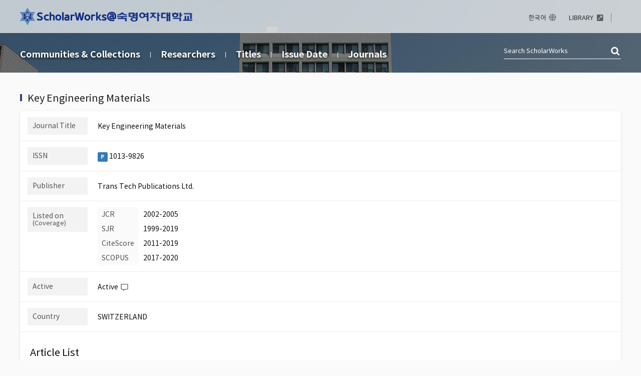

--- FILE ---
content_type: text/html;charset=UTF-8
request_url: https://scholarworks.sookmyung.ac.kr/journal/22091
body_size: 5046
content:
<!DOCTYPE html>
<html lang="en">
    <head>
        <title>ScholarWorks@Sookmyung Women's University: Journal : Key Engineering Materials</title>
        <meta http-equiv="Content-Type" content="text/html; charset=UTF-8" />
        <meta name="Generator" content="DSpace 5.10" />
		<meta name="Description" content="ScholarWorks@Sookmyung Women's University: Journal : Key Engineering Materials" />
        <meta name="viewport" content="width=device-width, initial-scale=1.0">
        <link rel="shortcut icon" href="/favicon.ico" type="image/x-icon"/>
	    <link rel="stylesheet" href="/css/bootstrap.min.css"/>
		<link rel="stylesheet" href="/css/layout.css"/>
		<link rel="stylesheet" href="/css/add.css"/>
		<link rel="stylesheet" href="/css/mquery.css"/>
		<!-- Slidebars CSS -->
		<link rel="stylesheet" href="/css/slidebars.css"/>
<link rel="search" type="application/opensearchdescription+xml" href="/open-search/description.xml" title="DSpace"/>
<script src="/static/js/jquery/jquery-1.10.2.min.js"></script>
	<script src='/static/js/jquery/jquery-ui-1.10.3.custom.min.js'></script>
	<script src='/static/js/bootstrap/bootstrap.min.js'></script>
	<script src="/js/jquery.scroll.pack.js"></script>
	<script src='/static/js/holder.js'></script>
	<script src="/utils.js"></script>
    <script src="/static/js/choice-support.js"> </script>

    <!-- Global site tag (gtag.js) - Google Analytics -->
		<script async src="https://www.googletagmanager.com/gtag/js?id=G-MZEF403XW4"></script>
		<script>
		window.dataLayer = window.dataLayer || [];
		function gtag(){dataLayer.push(arguments);}
		gtag('js', new Date());

		gtag('config', 'G-MZEF403XW4');
		</script>
    <meta name="title" content="Sookmyung Women's University- Journal : Key Engineering Materials"/>
    <meta name="keywords" content="Key Engineering Materials Journal Information"/>
    <meta name="description" content="Key Engineering Materials Journal Information"/>
    <script src="https://d1bxh8uas1mnw7.cloudfront.net/assets/embed.js"></script>
    <script src="/js/load-altmetric.js"></script>
    <script src="https://cdn.plu.mx/widget-popup.js"></script><!-- HTML5 shim and Respond.js IE8 support of HTML5 elements and media queries -->
<!--[if lt IE 9]>
  <script src="/static/js/html5shiv.js"></script>
  <script src="/static/js/respond.min.js"></script>
<![endif]-->
    </head>

    <body>
<div id="sb-site">
	<div class="m_header sub_header">
		<div class="header_wrap">
			<div class="header_box">
				<div class="header_inner">
					<h1><a href="/"><img src="/image/background/logo.png" alt='ScholarWorks@Sookmyung Women's University' /></a></h1>
					<div class="tablet_nav sb-toggle-right">
						<a href="#" class="tablet_nav_bt" id="mnav_bt">
							<span class="line"></span>
							<span class="line"></span>
							<span class="line"></span>
						</a>
					</div>
					<div class="h_r_box">
						<ul class="h_r_link">
    <li><a href="/?locale=ko_KR" class="language">한국어</a></li>
            <li><a href="https://lib.sookmyung.ac.kr/" target="_blank" rel="noreferrer noopener"><span>LIBRARY</span></a></li></ul>
<div class="h_r_user">
    </div></div>
				</div>

			</div><!--header_box :e -->
		</div>
		<nav class="sub_nav_wrap">
			<div class="sub_nav_inner">
		<div class="sub_nav">
	<ul>
		<li><a href="/community-list">Communities&nbsp;&amp;&nbsp;Collections</a></li>
		<li><a href="/browse-researcher">Researchers</a></li>
		<li><a href="/browse?type=title">Titles</a></li>
		<li><a href="/browse?type=dateissued">Issue Date</a></li>
		<li><a href="/browse-journal">Journals</a></li>
	</ul>
</div>
<div class="sub_top_search">
					<form method="get" action="/simple-search" id="search_form">
					<input type="text" name="query" placeholder="Search&nbsp;ScholarWorks"/>
					<a href="javascript:document.getElementById('search_form').submit();" class="st_search_bt">검색</a>
					</form>
				</div>
				<div class="search_bt_box">
					<a href="/simple-search" class="sub_search_bt">Search</a>
					<div class="mobile_s_inner">
						<p class="mmobile_s_int"><input type="text" title="Search" name="query" placeholder="Search&nbsp;ScholarWorks"></p>
						<input type="button" class="sub_search_bt" value="close"/>
					</div>
				</div>
			</div>
		</nav>
	</div><!-- header :e -->
	<div class="sub_container"><div class="sub_container">
        <h3 class="j_v_title">Key Engineering Materials</h3>
        <div class="brick mgb_30">
            <div class="j_v_row">
                <h4>Journal Title</h4>
                <div class="j_v_tbox">
                    <ul class="j_v_public">
                        <li>Key Engineering Materials</li>
                    </ul>
                </div>
            </div>
            <div class="j_v_row">
                <h4>ISSN</h4>
                <div class="j_v_tbox">
                    <ul class="j_v_public">
                        <li><span class='label label-primary'>P</span> 1013-9826</li>
                    </ul>
                </div>
            </div>
            <div class="j_v_row">
                <h4>Publisher</h4>
                <div class="j_v_tbox">
                    <ul class="j_v_public">
                        <li>Trans Tech Publications Ltd.</li>
                    </ul>
                </div>
            </div>
            <div class="j_v_row">
                <h4>Listed on<em>(Coverage)</em></h4>
                <div class="j_v_tbox">
                    <table class="j_v_listed">
                        <colgroup>
                            <col style="width:80px;"/>
                            <col style=""/>
                        </colgroup>
                        <tr>
                                <th>JCR</th>
                                <td>2002-2005</td>
                            </tr>
                            <tr>
                                <th>SJR</th>
                                <td>1999-2019</td>
                            </tr>
                            <tr>
                                <th>CiteScore</th>
                                <td>2011-2019</td>
                            </tr>
                            <tr>
                                <th>SCOPUS</th>
                                <td>2017-2020</td>
                            </tr>
                            </table>
                </div>
            </div>
            <div class="j_v_row">
                    <h4>Active</h4>
                    <div class="j_v_tbox">
                        <ul class="j_v_public">
                            <li>Active<button class="help_open_bt" data-help-box-qs="#help_active">Help</button>
                                    <div class="help_info_box dp_none" id="help_active">
                                        <p class="h_i_title">based on the information</p>
                                        <ul>
                                            <li>SCOPUS:2020-10</li>
                                        </ul>
                                    </div>
                                    </li>
                        </ul>
                    </div>
                </div>
                <div class="j_v_row">
                    <h4>Country</h4>
                    <div class="j_v_tbox">
                        <ul class="j_v_public">
                            <li>SWITZERLAND</li>
                        </ul>
                    </div>
                </div>
                <div class="bottom_list_box">
                <h4>Article List</h4>
                <div class="list_top_box list_pd_type">
                    <p class="page_num_box">1 - 5 out of 5 results.</p>
                    <div class="list_right_option"></div>
                </div>
                <div class="sub_list_inner">
                    <div class="article_list_box"><div class='metadata'><div class='alb_title_box'><a href="/handle/2020.sw.sookmyung/14965" class="alb_title">Long-circulating, temperature-sensitive and EGFR-targeted liposomes for drugs delivery</a><a href="https://www.scientific.net/KEM.342-343.537" target="_blank" rel="noopener noreferrer" class="alb_paper">Go to Link</a></div><div class='abl_under_row'><p class='alb_authors'>Lim, Sun-Kyung;&nbsp;Park, Heon-Joo;&nbsp;Choi, Eun-Kyung;&nbsp;<a class="" href="/researcher-profile?ep=300">Kim, Jin-Seok</a></p><div class='abl_info_right'><em class='l_type_text'>Article</em><span>Issue Date<em>2007</em></span><span>Citation<em>Key Engineering Materials, v.342-343, pp 537 - 540</em></span><span>Publisher<em>Trans Tech Publications Ltd</em></span></div></div></div><div class='list_altmetric'><div data-badge-popover='right' data-condensed='true' data-badge-type='donut'  data-doi='10.4028/www.scientific.net/KEM.342-343.537'  data-hide-no-mentions='true'  class='altmetric-target'></div><div><a href='https://plu.mx/plum/a/?doi=10.4028/www.scientific.net/KEM.342-343.537' class='plumx-plum-print-popup' rel='noopener' data-size='large'></a></div></div></div>
<div class="article_list_box"><div class='metadata'><div class='alb_title_box'><a href="/handle/2020.sw.sookmyung/148593" class="alb_title">Magnetic and electronic properties of transition metal doped beta-SiC - a diluted magnetic semiconductor</a><a href="https://www.scientific.net/KEM.317-318.889" target="_blank" rel="noopener noreferrer" class="alb_paper">Go to Link</a></div><div class='abl_under_row'><p class='alb_authors'><a class="" href="/researcher-profile?ep=486">Kim, Han Chul</a>;&nbsp;Kim, Yoon-Suk;&nbsp;Chung, Yong-Chae</p><div class='abl_info_right'><em class='l_type_text'>Article</em><span>Issue Date<em>2006</em></span><span>Citation<em>Key Engineering Materials, v.317-318, no.0, pp 889 - 892</em></span><span>Publisher<em>Trans Tech Publications Ltd.</em></span></div></div></div><div class='list_altmetric'></div></div>
<div class="article_list_box"><div class='metadata'><div class='alb_title_box'><a href="/handle/2020.sw.sookmyung/148830" class="alb_title">Overexpression phenotypes of Plk1 and Ndrg2 in Schizosaccharomyces pombe: Fission yeast system for mammalian gene study</a><a href="https://www.scientific.net/KEM.277-279.1" target="_blank" rel="noopener noreferrer" class="alb_paper">Go to Link</a></div><div class='abl_under_row'><p class='alb_authors'>Jang, YJ;&nbsp;Kil, YS;&nbsp;Ahn, JH;&nbsp;Ji, JH;&nbsp;Lim, JS;&nbsp;Won, M;&nbsp;Yoo, HS</p><div class='abl_info_right'><em class='l_type_text'>Article</em><span>Issue Date<em>2005</em></span><span>Citation<em>Key Engineering Materials, v.277-279, no.I, pp 1 - 6</em></span><span>Publisher<em>Trans Tech Publications Ltd.</em></span></div></div></div><div class='list_altmetric'><div data-badge-popover='right' data-condensed='true' data-badge-type='donut'  data-doi='10.4028/0-87849-958-x.1'  data-hide-no-mentions='true'  class='altmetric-target'></div><div><a href='https://plu.mx/plum/a/?doi=10.4028/0-87849-958-x.1' class='plumx-plum-print-popup' rel='noopener' data-size='large'></a></div></div></div>
<div class="article_list_box"><div class='metadata'><div class='alb_title_box'><a href="/handle/2020.sw.sookmyung/15779" class="alb_title">Model of women&apos;s informatization indicator</a></div><div class='abl_under_row'><p class='alb_authors'>Kim, KC;&nbsp;Kim, YJ</p><div class='abl_info_right'><em class='l_type_text'>Article</em><span>Issue Date<em>2005</em></span><span>Citation<em>ON THE CONVERGENCE OF BIO-INFORMATION-, ENVIRONMENTAL-, ENERGY-, SPACE- AND NANO-TECHNOLOGIES, PTS 1 AND 2, v.277-279, pp 242 - 246</em></span><span>Publisher<em>TRANS TECH PUBLICATIONS LTD</em></span></div></div></div><div class='list_altmetric'><div data-badge-popover='right' data-condensed='true' data-badge-type='donut'  data-doi='10.4028/www.scientific.net/KEM.277-279.242'  data-hide-no-mentions='true'  class='altmetric-target'></div><div><a href='https://plu.mx/plum/a/?doi=10.4028/www.scientific.net/KEM.277-279.242' class='plumx-plum-print-popup' rel='noopener' data-size='large'></a></div></div></div>
<div class="article_list_box"><div class='metadata'><div class='alb_title_box'><a href="/handle/2020.sw.sookmyung/148996" class="alb_title">Ab initio study of magnetic properties of SiC-based diluted magnetic semiconductors</a><a href="https://www.scientific.net/KEM.264-268.1237" target="_blank" rel="noopener noreferrer" class="alb_paper">Go to Link</a></div><div class='abl_under_row'><p class='alb_authors'>Kim, YS;&nbsp;<a class="" href="/researcher-profile?ep=486">Kim, H</a>;&nbsp;Yu, BD;&nbsp;Choi, DK;&nbsp;Chung, YC</p><div class='abl_info_right'><em class='l_type_text'>Article</em><span>Issue Date<em>2004</em></span><span>Citation<em>Key Engineering Materials, v.264-268, no.II, pp 1237 - 1240</em></span><span>Publisher<em>Trans Tech Publications Ltd.</em></span></div></div></div><div class='list_altmetric'><div data-badge-popover='right' data-condensed='true' data-badge-type='donut'  data-doi='10.4028/www.scientific.net/kem.264-268.1237'  data-hide-no-mentions='true'  class='altmetric-target'></div><div><a href='https://plu.mx/plum/a/?doi=10.4028/www.scientific.net/kem.264-268.1237' class='plumx-plum-print-popup' rel='noopener' data-size='large'></a></div></div></div>
<div class="paginate_complex">
<strong>1</strong>
</div>
</div>
            </div>
        </div>
        <script>
            var jQ = jQuery.noConflict();
            jQ(function () {
                // getItems(1);
            });
            (function () {
                function helpBoxHoverHandler(e) {
                    let box = document.querySelector(this.dataset.helpBoxQs);
                    if (box) {
                        box.classList.remove('dp_none');
                        box.style.top = window.pageYOffset + (e.currentTarget.getBoundingClientRect().y);
                    }
                }
                function helpBoxOutHandler() {
                    let box = document.querySelector(this.dataset.helpBoxQs);
                    if (box) {
                        box.classList.add('dp_none');
                    }
                }
                const helpOpenButtons = document.querySelectorAll(".help_open_bt");
                for (let i = 0; i < helpOpenButtons.length; i++) {
                    helpOpenButtons[i].addEventListener("mouseover", helpBoxHoverHandler);
                    helpOpenButtons[i].addEventListener("mouseout", helpBoxOutHandler);
                }
            })();
            var getItems = function (page) {
                var param = jQ("#journal_items_form").serialize() + "&page=" + page;
                var url = jQ("#journal_items_form").attr("action");
                var method = jQ("#journal_items_form").attr("method");
                jQ.ajax({
                    url: url,
                    data: param,
                    type: method,
                    dataType: 'json',
                    success: function (data) {
                        var res = "";
                        if (typeof data != 'undefined') {
                            // var total = data.total;
                            // var currPage = data.currentPage;
                            // var rpp = data.rpp;
                            // var lastPage = data.lastPage;
                            // var start = (currPage * rpp) - rpp + 1;
                            // var end = (currPage * rpp) > total ? total : (currPage * rpp);
                            if (data.items !== 'undefined' && data.items.length > 0) {
                                jQ.each(data.items, function (k, v) {
                                    res += "<tr>";
                                    var title = data.items[k].dc_title;
                                    // var handle = data.items[k].handle;
                                    var originaltext = data.items[k].originaltext;
                                    // var author = data.items[k].dc_contributor_author;
                                    var journalTitle = data.items[k].dc_relation_isPartOf;
                                    var dateissued = data.items[k].dc_date_issued;
                                    res += "<td>" + dateissued + "</td>";
                                    res += "<td class='alleft_td'>" + title + "</a>";
                                    if (typeof originaltext != 'undefined' && originaltext !== '') {
                                        res += originaltext;
                                    }
                                    res += "</td>";
                                    res += "<td class='alleft_td'>" + journalTitle + "</td>";
                                    res += "</tr>";
                                });
                            } else {
                                res += "<td colspan='3'>No results.</td>";
                            }
                        } else {
                            res += "<td colspan='3'>No results.</td>";
                        }
                        jQ("#items_tbl tbody").html(res);
                    },
                    error: function (err) {
                    }
                });
            }
        </script>
    </div>
</div><!-- sub_container : e--><!-- Footer 에서 처리 -->

        <div class="footer_statics_wap">
    <div class="homepage_info">
        <div class="footer_r_box">
            <a href="/feedback" class="contact_bt">CONTACT US</a>
            <p>
                <a href="/feed/rss_1.0/site" class='rss_line'>RSS_1.0</a>
                        <a href="/feed/rss_2.0/site" class='rss_line'>RSS_2.0</a>
                        <a href="/feed/atom_1.0/site" >ATOM_1.0</a>
                        </p>
        </div>
    </div>
</div>
<div class="footer_wrap">
    <div class="footer_inner">
        <div class="footer_address">
            <div class="fd_text">
                <p>Sookmyung Women&apos;s University. Cheongpa-ro 47-gil 100 (Cheongpa-dong 2ga), Yongsan-gu, Seoul, 04310, Korea<span class="footer_phone"><a href="tel:02-710-9127">02-710-9127</a></span>
                    </p>
                <p>Copyright&copy;Sookmyung Women&apos;s University. All Rights Reserved.</p>
                <p>Certain data included herein are derived from the &copy; Web of Science of Clarivate Analytics. All rights reserved.<br/>You may not copy or re-distribute this material in whole or in part without the prior written consent of Clarivate Analytics.</p>
            </div>
        </div>
    </div>
</div></div><!-- sb-site -->
	
	<!-- 오른쪽 메뉴 -->
	<div class="sb-slidebar sb-right">

	<div class="left_nav_wrap">
		<div class="right_login_top">
			<div class="user_info_inner">
				</div>

		</div>
	</div>

	<div class="right_nav_box">
		<div class="m_browse_title">
			<h3>BROWSE</h3>
			<div class="mobile_language">
			<a href="/?locale=ko_KR">한국어</a>
			</div>
		</div>
		<ul>
			<li><a href="/community-list">Communities&nbsp;&amp;&nbsp;Collections</a></li>
<li><a href="/browse-researcher">Researchers</a></li>
<li><a href="/browse?type=title">Titles</a></li>
<li><a href="/browse-journal">Journals</a></li></ul>
	</div>
	<div class="rn_top_box">
		<ul>
			<li><a href="https://lib.sookmyung.ac.kr/" target="_blank" rel="noreferrer noopener"><span>LIBRARY</span></a></li></ul>
	</div>
</div><!-- Slidebars -->
	<script src="/js/slidebars.js"></script>
		<script>
			(function($) {
				$(document).ready(function() {
					$.slidebars();
				});
			}) (jQuery);
		</script>
    </body>
</html>

--- FILE ---
content_type: text/html;charset=UTF-8
request_url: https://scholarworks.sookmyung.ac.kr/journal/22091?doi=10.4028/www.scientific.net/KEM.342-343.537
body_size: 5007
content:
<!DOCTYPE html>
<html lang="en">
    <head>
        <title>ScholarWorks@Sookmyung Women's University: Journal : Key Engineering Materials</title>
        <meta http-equiv="Content-Type" content="text/html; charset=UTF-8" />
        <meta name="Generator" content="DSpace 5.10" />
		<meta name="Description" content="ScholarWorks@Sookmyung Women's University: Journal : Key Engineering Materials" />
        <meta name="viewport" content="width=device-width, initial-scale=1.0">
        <link rel="shortcut icon" href="/favicon.ico" type="image/x-icon"/>
	    <link rel="stylesheet" href="/css/bootstrap.min.css"/>
		<link rel="stylesheet" href="/css/layout.css"/>
		<link rel="stylesheet" href="/css/add.css"/>
		<link rel="stylesheet" href="/css/mquery.css"/>
		<!-- Slidebars CSS -->
		<link rel="stylesheet" href="/css/slidebars.css"/>
<link rel="search" type="application/opensearchdescription+xml" href="/open-search/description.xml" title="DSpace"/>
<script src="/static/js/jquery/jquery-1.10.2.min.js"></script>
	<script src='/static/js/jquery/jquery-ui-1.10.3.custom.min.js'></script>
	<script src='/static/js/bootstrap/bootstrap.min.js'></script>
	<script src="/js/jquery.scroll.pack.js"></script>
	<script src='/static/js/holder.js'></script>
	<script src="/utils.js"></script>
    <script src="/static/js/choice-support.js"> </script>

    <!-- Global site tag (gtag.js) - Google Analytics -->
		<script async src="https://www.googletagmanager.com/gtag/js?id=G-MZEF403XW4"></script>
		<script>
		window.dataLayer = window.dataLayer || [];
		function gtag(){dataLayer.push(arguments);}
		gtag('js', new Date());

		gtag('config', 'G-MZEF403XW4');
		</script>
    <meta name="title" content="Sookmyung Women's University- Journal : Key Engineering Materials"/>
    <meta name="keywords" content="Key Engineering Materials Journal Information"/>
    <meta name="description" content="Key Engineering Materials Journal Information"/>
    <script src="https://d1bxh8uas1mnw7.cloudfront.net/assets/embed.js"></script>
    <script src="/js/load-altmetric.js"></script>
    <script src="https://cdn.plu.mx/widget-popup.js"></script><!-- HTML5 shim and Respond.js IE8 support of HTML5 elements and media queries -->
<!--[if lt IE 9]>
  <script src="/static/js/html5shiv.js"></script>
  <script src="/static/js/respond.min.js"></script>
<![endif]-->
    </head>

    <body>
<div id="sb-site">
	<div class="m_header sub_header">
		<div class="header_wrap">
			<div class="header_box">
				<div class="header_inner">
					<h1><a href="/"><img src="/image/background/logo.png" alt='ScholarWorks@Sookmyung Women's University' /></a></h1>
					<div class="tablet_nav sb-toggle-right">
						<a href="#" class="tablet_nav_bt" id="mnav_bt">
							<span class="line"></span>
							<span class="line"></span>
							<span class="line"></span>
						</a>
					</div>
					<div class="h_r_box">
						<ul class="h_r_link">
    <li><a href="/?locale=ko_KR" class="language">한국어</a></li>
            <li><a href="https://lib.sookmyung.ac.kr/" target="_blank" rel="noreferrer noopener"><span>LIBRARY</span></a></li></ul>
<div class="h_r_user">
    </div></div>
				</div>

			</div><!--header_box :e -->
		</div>
		<nav class="sub_nav_wrap">
			<div class="sub_nav_inner">
		<div class="sub_nav">
	<ul>
		<li><a href="/community-list">Communities&nbsp;&amp;&nbsp;Collections</a></li>
		<li><a href="/browse-researcher">Researchers</a></li>
		<li><a href="/browse?type=title">Titles</a></li>
		<li><a href="/browse?type=dateissued">Issue Date</a></li>
		<li><a href="/browse-journal">Journals</a></li>
	</ul>
</div>
<div class="sub_top_search">
					<form method="get" action="/simple-search" id="search_form">
					<input type="text" name="query" placeholder="Search&nbsp;ScholarWorks"/>
					<a href="javascript:document.getElementById('search_form').submit();" class="st_search_bt">검색</a>
					</form>
				</div>
				<div class="search_bt_box">
					<a href="/simple-search" class="sub_search_bt">Search</a>
					<div class="mobile_s_inner">
						<p class="mmobile_s_int"><input type="text" title="Search" name="query" placeholder="Search&nbsp;ScholarWorks"></p>
						<input type="button" class="sub_search_bt" value="close"/>
					</div>
				</div>
			</div>
		</nav>
	</div><!-- header :e -->
	<div class="sub_container"><div class="sub_container">
        <h3 class="j_v_title">Key Engineering Materials</h3>
        <div class="brick mgb_30">
            <div class="j_v_row">
                <h4>Journal Title</h4>
                <div class="j_v_tbox">
                    <ul class="j_v_public">
                        <li>Key Engineering Materials</li>
                    </ul>
                </div>
            </div>
            <div class="j_v_row">
                <h4>ISSN</h4>
                <div class="j_v_tbox">
                    <ul class="j_v_public">
                        <li><span class='label label-primary'>P</span> 1013-9826</li>
                    </ul>
                </div>
            </div>
            <div class="j_v_row">
                <h4>Publisher</h4>
                <div class="j_v_tbox">
                    <ul class="j_v_public">
                        <li>Trans Tech Publications Ltd.</li>
                    </ul>
                </div>
            </div>
            <div class="j_v_row">
                <h4>Listed on<em>(Coverage)</em></h4>
                <div class="j_v_tbox">
                    <table class="j_v_listed">
                        <colgroup>
                            <col style="width:80px;"/>
                            <col style=""/>
                        </colgroup>
                        <tr>
                                <th>JCR</th>
                                <td>2002-2005</td>
                            </tr>
                            <tr>
                                <th>SJR</th>
                                <td>1999-2019</td>
                            </tr>
                            <tr>
                                <th>CiteScore</th>
                                <td>2011-2019</td>
                            </tr>
                            <tr>
                                <th>SCOPUS</th>
                                <td>2017-2020</td>
                            </tr>
                            </table>
                </div>
            </div>
            <div class="j_v_row">
                    <h4>Active</h4>
                    <div class="j_v_tbox">
                        <ul class="j_v_public">
                            <li>Active<button class="help_open_bt" data-help-box-qs="#help_active">Help</button>
                                    <div class="help_info_box dp_none" id="help_active">
                                        <p class="h_i_title">based on the information</p>
                                        <ul>
                                            <li>SCOPUS:2020-10</li>
                                        </ul>
                                    </div>
                                    </li>
                        </ul>
                    </div>
                </div>
                <div class="j_v_row">
                    <h4>Country</h4>
                    <div class="j_v_tbox">
                        <ul class="j_v_public">
                            <li>SWITZERLAND</li>
                        </ul>
                    </div>
                </div>
                <div class="bottom_list_box">
                <h4>Article List</h4>
                <div class="list_top_box list_pd_type">
                    <p class="page_num_box">1 - 5 out of 5 results.</p>
                    <div class="list_right_option"></div>
                </div>
                <div class="sub_list_inner">
                    <div class="article_list_box"><div class='metadata'><div class='alb_title_box'><a href="/handle/2020.sw.sookmyung/14965" class="alb_title">Long-circulating, temperature-sensitive and EGFR-targeted liposomes for drugs delivery</a><a href="https://www.scientific.net/KEM.342-343.537" target="_blank" rel="noopener noreferrer" class="alb_paper">Go to Link</a></div><div class='abl_under_row'><p class='alb_authors'>Lim, Sun-Kyung;&nbsp;Park, Heon-Joo;&nbsp;Choi, Eun-Kyung;&nbsp;<a class="" href="/researcher-profile?ep=300">Kim, Jin-Seok</a></p><div class='abl_info_right'><em class='l_type_text'>Article</em><span>Issue Date<em>2007</em></span><span>Citation<em>Key Engineering Materials, v.342-343, pp 537 - 540</em></span><span>Publisher<em>Trans Tech Publications Ltd</em></span></div></div></div><div class='list_altmetric'><div data-badge-popover='right' data-condensed='true' data-badge-type='donut'  data-doi='10.4028/www.scientific.net/KEM.342-343.537'  data-hide-no-mentions='true'  class='altmetric-target'></div><div><a href='https://plu.mx/plum/a/?doi=10.4028/www.scientific.net/KEM.342-343.537' class='plumx-plum-print-popup' rel='noopener' data-size='large'></a></div></div></div>
<div class="article_list_box"><div class='metadata'><div class='alb_title_box'><a href="/handle/2020.sw.sookmyung/148593" class="alb_title">Magnetic and electronic properties of transition metal doped beta-SiC - a diluted magnetic semiconductor</a><a href="https://www.scientific.net/KEM.317-318.889" target="_blank" rel="noopener noreferrer" class="alb_paper">Go to Link</a></div><div class='abl_under_row'><p class='alb_authors'><a class="" href="/researcher-profile?ep=486">Kim, Han Chul</a>;&nbsp;Kim, Yoon-Suk;&nbsp;Chung, Yong-Chae</p><div class='abl_info_right'><em class='l_type_text'>Article</em><span>Issue Date<em>2006</em></span><span>Citation<em>Key Engineering Materials, v.317-318, no.0, pp 889 - 892</em></span><span>Publisher<em>Trans Tech Publications Ltd.</em></span></div></div></div><div class='list_altmetric'></div></div>
<div class="article_list_box"><div class='metadata'><div class='alb_title_box'><a href="/handle/2020.sw.sookmyung/148830" class="alb_title">Overexpression phenotypes of Plk1 and Ndrg2 in Schizosaccharomyces pombe: Fission yeast system for mammalian gene study</a><a href="https://www.scientific.net/KEM.277-279.1" target="_blank" rel="noopener noreferrer" class="alb_paper">Go to Link</a></div><div class='abl_under_row'><p class='alb_authors'>Jang, YJ;&nbsp;Kil, YS;&nbsp;Ahn, JH;&nbsp;Ji, JH;&nbsp;Lim, JS;&nbsp;Won, M;&nbsp;Yoo, HS</p><div class='abl_info_right'><em class='l_type_text'>Article</em><span>Issue Date<em>2005</em></span><span>Citation<em>Key Engineering Materials, v.277-279, no.I, pp 1 - 6</em></span><span>Publisher<em>Trans Tech Publications Ltd.</em></span></div></div></div><div class='list_altmetric'><div data-badge-popover='right' data-condensed='true' data-badge-type='donut'  data-doi='10.4028/0-87849-958-x.1'  data-hide-no-mentions='true'  class='altmetric-target'></div><div><a href='https://plu.mx/plum/a/?doi=10.4028/0-87849-958-x.1' class='plumx-plum-print-popup' rel='noopener' data-size='large'></a></div></div></div>
<div class="article_list_box"><div class='metadata'><div class='alb_title_box'><a href="/handle/2020.sw.sookmyung/15779" class="alb_title">Model of women&apos;s informatization indicator</a></div><div class='abl_under_row'><p class='alb_authors'>Kim, KC;&nbsp;Kim, YJ</p><div class='abl_info_right'><em class='l_type_text'>Article</em><span>Issue Date<em>2005</em></span><span>Citation<em>ON THE CONVERGENCE OF BIO-INFORMATION-, ENVIRONMENTAL-, ENERGY-, SPACE- AND NANO-TECHNOLOGIES, PTS 1 AND 2, v.277-279, pp 242 - 246</em></span><span>Publisher<em>TRANS TECH PUBLICATIONS LTD</em></span></div></div></div><div class='list_altmetric'><div data-badge-popover='right' data-condensed='true' data-badge-type='donut'  data-doi='10.4028/www.scientific.net/KEM.277-279.242'  data-hide-no-mentions='true'  class='altmetric-target'></div><div><a href='https://plu.mx/plum/a/?doi=10.4028/www.scientific.net/KEM.277-279.242' class='plumx-plum-print-popup' rel='noopener' data-size='large'></a></div></div></div>
<div class="article_list_box"><div class='metadata'><div class='alb_title_box'><a href="/handle/2020.sw.sookmyung/148996" class="alb_title">Ab initio study of magnetic properties of SiC-based diluted magnetic semiconductors</a><a href="https://www.scientific.net/KEM.264-268.1237" target="_blank" rel="noopener noreferrer" class="alb_paper">Go to Link</a></div><div class='abl_under_row'><p class='alb_authors'>Kim, YS;&nbsp;<a class="" href="/researcher-profile?ep=486">Kim, H</a>;&nbsp;Yu, BD;&nbsp;Choi, DK;&nbsp;Chung, YC</p><div class='abl_info_right'><em class='l_type_text'>Article</em><span>Issue Date<em>2004</em></span><span>Citation<em>Key Engineering Materials, v.264-268, no.II, pp 1237 - 1240</em></span><span>Publisher<em>Trans Tech Publications Ltd.</em></span></div></div></div><div class='list_altmetric'><div data-badge-popover='right' data-condensed='true' data-badge-type='donut'  data-doi='10.4028/www.scientific.net/kem.264-268.1237'  data-hide-no-mentions='true'  class='altmetric-target'></div><div><a href='https://plu.mx/plum/a/?doi=10.4028/www.scientific.net/kem.264-268.1237' class='plumx-plum-print-popup' rel='noopener' data-size='large'></a></div></div></div>
<div class="paginate_complex">
<strong>1</strong>
</div>
</div>
            </div>
        </div>
        <script>
            var jQ = jQuery.noConflict();
            jQ(function () {
                // getItems(1);
            });
            (function () {
                function helpBoxHoverHandler(e) {
                    let box = document.querySelector(this.dataset.helpBoxQs);
                    if (box) {
                        box.classList.remove('dp_none');
                        box.style.top = window.pageYOffset + (e.currentTarget.getBoundingClientRect().y);
                    }
                }
                function helpBoxOutHandler() {
                    let box = document.querySelector(this.dataset.helpBoxQs);
                    if (box) {
                        box.classList.add('dp_none');
                    }
                }
                const helpOpenButtons = document.querySelectorAll(".help_open_bt");
                for (let i = 0; i < helpOpenButtons.length; i++) {
                    helpOpenButtons[i].addEventListener("mouseover", helpBoxHoverHandler);
                    helpOpenButtons[i].addEventListener("mouseout", helpBoxOutHandler);
                }
            })();
            var getItems = function (page) {
                var param = jQ("#journal_items_form").serialize() + "&page=" + page;
                var url = jQ("#journal_items_form").attr("action");
                var method = jQ("#journal_items_form").attr("method");
                jQ.ajax({
                    url: url,
                    data: param,
                    type: method,
                    dataType: 'json',
                    success: function (data) {
                        var res = "";
                        if (typeof data != 'undefined') {
                            // var total = data.total;
                            // var currPage = data.currentPage;
                            // var rpp = data.rpp;
                            // var lastPage = data.lastPage;
                            // var start = (currPage * rpp) - rpp + 1;
                            // var end = (currPage * rpp) > total ? total : (currPage * rpp);
                            if (data.items !== 'undefined' && data.items.length > 0) {
                                jQ.each(data.items, function (k, v) {
                                    res += "<tr>";
                                    var title = data.items[k].dc_title;
                                    // var handle = data.items[k].handle;
                                    var originaltext = data.items[k].originaltext;
                                    // var author = data.items[k].dc_contributor_author;
                                    var journalTitle = data.items[k].dc_relation_isPartOf;
                                    var dateissued = data.items[k].dc_date_issued;
                                    res += "<td>" + dateissued + "</td>";
                                    res += "<td class='alleft_td'>" + title + "</a>";
                                    if (typeof originaltext != 'undefined' && originaltext !== '') {
                                        res += originaltext;
                                    }
                                    res += "</td>";
                                    res += "<td class='alleft_td'>" + journalTitle + "</td>";
                                    res += "</tr>";
                                });
                            } else {
                                res += "<td colspan='3'>No results.</td>";
                            }
                        } else {
                            res += "<td colspan='3'>No results.</td>";
                        }
                        jQ("#items_tbl tbody").html(res);
                    },
                    error: function (err) {
                    }
                });
            }
        </script>
    </div>
</div><!-- sub_container : e--><!-- Footer 에서 처리 -->

        <div class="footer_statics_wap">
    <div class="homepage_info">
        <div class="footer_r_box">
            <a href="/feedback" class="contact_bt">CONTACT US</a>
            <p>
                <a href="/feed/rss_1.0/site" class='rss_line'>RSS_1.0</a>
                        <a href="/feed/rss_2.0/site" class='rss_line'>RSS_2.0</a>
                        <a href="/feed/atom_1.0/site" >ATOM_1.0</a>
                        </p>
        </div>
    </div>
</div>
<div class="footer_wrap">
    <div class="footer_inner">
        <div class="footer_address">
            <div class="fd_text">
                <p>Sookmyung Women&apos;s University. Cheongpa-ro 47-gil 100 (Cheongpa-dong 2ga), Yongsan-gu, Seoul, 04310, Korea<span class="footer_phone"><a href="tel:02-710-9127">02-710-9127</a></span>
                    </p>
                <p>Copyright&copy;Sookmyung Women&apos;s University. All Rights Reserved.</p>
                <p>Certain data included herein are derived from the &copy; Web of Science of Clarivate Analytics. All rights reserved.<br/>You may not copy or re-distribute this material in whole or in part without the prior written consent of Clarivate Analytics.</p>
            </div>
        </div>
    </div>
</div></div><!-- sb-site -->
	
	<!-- 오른쪽 메뉴 -->
	<div class="sb-slidebar sb-right">

	<div class="left_nav_wrap">
		<div class="right_login_top">
			<div class="user_info_inner">
				</div>

		</div>
	</div>

	<div class="right_nav_box">
		<div class="m_browse_title">
			<h3>BROWSE</h3>
			<div class="mobile_language">
			<a href="/?locale=ko_KR">한국어</a>
			</div>
		</div>
		<ul>
			<li><a href="/community-list">Communities&nbsp;&amp;&nbsp;Collections</a></li>
<li><a href="/browse-researcher">Researchers</a></li>
<li><a href="/browse?type=title">Titles</a></li>
<li><a href="/browse-journal">Journals</a></li></ul>
	</div>
	<div class="rn_top_box">
		<ul>
			<li><a href="https://lib.sookmyung.ac.kr/" target="_blank" rel="noreferrer noopener"><span>LIBRARY</span></a></li></ul>
	</div>
</div><!-- Slidebars -->
	<script src="/js/slidebars.js"></script>
		<script>
			(function($) {
				$(document).ready(function() {
					$.slidebars();
				});
			}) (jQuery);
		</script>
    </body>
</html>

--- FILE ---
content_type: text/html;charset=UTF-8
request_url: https://scholarworks.sookmyung.ac.kr/journal/22091?doi=10.4028/0-87849-958-x.1
body_size: 5007
content:
<!DOCTYPE html>
<html lang="en">
    <head>
        <title>ScholarWorks@Sookmyung Women's University: Journal : Key Engineering Materials</title>
        <meta http-equiv="Content-Type" content="text/html; charset=UTF-8" />
        <meta name="Generator" content="DSpace 5.10" />
		<meta name="Description" content="ScholarWorks@Sookmyung Women's University: Journal : Key Engineering Materials" />
        <meta name="viewport" content="width=device-width, initial-scale=1.0">
        <link rel="shortcut icon" href="/favicon.ico" type="image/x-icon"/>
	    <link rel="stylesheet" href="/css/bootstrap.min.css"/>
		<link rel="stylesheet" href="/css/layout.css"/>
		<link rel="stylesheet" href="/css/add.css"/>
		<link rel="stylesheet" href="/css/mquery.css"/>
		<!-- Slidebars CSS -->
		<link rel="stylesheet" href="/css/slidebars.css"/>
<link rel="search" type="application/opensearchdescription+xml" href="/open-search/description.xml" title="DSpace"/>
<script src="/static/js/jquery/jquery-1.10.2.min.js"></script>
	<script src='/static/js/jquery/jquery-ui-1.10.3.custom.min.js'></script>
	<script src='/static/js/bootstrap/bootstrap.min.js'></script>
	<script src="/js/jquery.scroll.pack.js"></script>
	<script src='/static/js/holder.js'></script>
	<script src="/utils.js"></script>
    <script src="/static/js/choice-support.js"> </script>

    <!-- Global site tag (gtag.js) - Google Analytics -->
		<script async src="https://www.googletagmanager.com/gtag/js?id=G-MZEF403XW4"></script>
		<script>
		window.dataLayer = window.dataLayer || [];
		function gtag(){dataLayer.push(arguments);}
		gtag('js', new Date());

		gtag('config', 'G-MZEF403XW4');
		</script>
    <meta name="title" content="Sookmyung Women's University- Journal : Key Engineering Materials"/>
    <meta name="keywords" content="Key Engineering Materials Journal Information"/>
    <meta name="description" content="Key Engineering Materials Journal Information"/>
    <script src="https://d1bxh8uas1mnw7.cloudfront.net/assets/embed.js"></script>
    <script src="/js/load-altmetric.js"></script>
    <script src="https://cdn.plu.mx/widget-popup.js"></script><!-- HTML5 shim and Respond.js IE8 support of HTML5 elements and media queries -->
<!--[if lt IE 9]>
  <script src="/static/js/html5shiv.js"></script>
  <script src="/static/js/respond.min.js"></script>
<![endif]-->
    </head>

    <body>
<div id="sb-site">
	<div class="m_header sub_header">
		<div class="header_wrap">
			<div class="header_box">
				<div class="header_inner">
					<h1><a href="/"><img src="/image/background/logo.png" alt='ScholarWorks@Sookmyung Women's University' /></a></h1>
					<div class="tablet_nav sb-toggle-right">
						<a href="#" class="tablet_nav_bt" id="mnav_bt">
							<span class="line"></span>
							<span class="line"></span>
							<span class="line"></span>
						</a>
					</div>
					<div class="h_r_box">
						<ul class="h_r_link">
    <li><a href="/?locale=ko_KR" class="language">한국어</a></li>
            <li><a href="https://lib.sookmyung.ac.kr/" target="_blank" rel="noreferrer noopener"><span>LIBRARY</span></a></li></ul>
<div class="h_r_user">
    </div></div>
				</div>

			</div><!--header_box :e -->
		</div>
		<nav class="sub_nav_wrap">
			<div class="sub_nav_inner">
		<div class="sub_nav">
	<ul>
		<li><a href="/community-list">Communities&nbsp;&amp;&nbsp;Collections</a></li>
		<li><a href="/browse-researcher">Researchers</a></li>
		<li><a href="/browse?type=title">Titles</a></li>
		<li><a href="/browse?type=dateissued">Issue Date</a></li>
		<li><a href="/browse-journal">Journals</a></li>
	</ul>
</div>
<div class="sub_top_search">
					<form method="get" action="/simple-search" id="search_form">
					<input type="text" name="query" placeholder="Search&nbsp;ScholarWorks"/>
					<a href="javascript:document.getElementById('search_form').submit();" class="st_search_bt">검색</a>
					</form>
				</div>
				<div class="search_bt_box">
					<a href="/simple-search" class="sub_search_bt">Search</a>
					<div class="mobile_s_inner">
						<p class="mmobile_s_int"><input type="text" title="Search" name="query" placeholder="Search&nbsp;ScholarWorks"></p>
						<input type="button" class="sub_search_bt" value="close"/>
					</div>
				</div>
			</div>
		</nav>
	</div><!-- header :e -->
	<div class="sub_container"><div class="sub_container">
        <h3 class="j_v_title">Key Engineering Materials</h3>
        <div class="brick mgb_30">
            <div class="j_v_row">
                <h4>Journal Title</h4>
                <div class="j_v_tbox">
                    <ul class="j_v_public">
                        <li>Key Engineering Materials</li>
                    </ul>
                </div>
            </div>
            <div class="j_v_row">
                <h4>ISSN</h4>
                <div class="j_v_tbox">
                    <ul class="j_v_public">
                        <li><span class='label label-primary'>P</span> 1013-9826</li>
                    </ul>
                </div>
            </div>
            <div class="j_v_row">
                <h4>Publisher</h4>
                <div class="j_v_tbox">
                    <ul class="j_v_public">
                        <li>Trans Tech Publications Ltd.</li>
                    </ul>
                </div>
            </div>
            <div class="j_v_row">
                <h4>Listed on<em>(Coverage)</em></h4>
                <div class="j_v_tbox">
                    <table class="j_v_listed">
                        <colgroup>
                            <col style="width:80px;"/>
                            <col style=""/>
                        </colgroup>
                        <tr>
                                <th>JCR</th>
                                <td>2002-2005</td>
                            </tr>
                            <tr>
                                <th>SJR</th>
                                <td>1999-2019</td>
                            </tr>
                            <tr>
                                <th>CiteScore</th>
                                <td>2011-2019</td>
                            </tr>
                            <tr>
                                <th>SCOPUS</th>
                                <td>2017-2020</td>
                            </tr>
                            </table>
                </div>
            </div>
            <div class="j_v_row">
                    <h4>Active</h4>
                    <div class="j_v_tbox">
                        <ul class="j_v_public">
                            <li>Active<button class="help_open_bt" data-help-box-qs="#help_active">Help</button>
                                    <div class="help_info_box dp_none" id="help_active">
                                        <p class="h_i_title">based on the information</p>
                                        <ul>
                                            <li>SCOPUS:2020-10</li>
                                        </ul>
                                    </div>
                                    </li>
                        </ul>
                    </div>
                </div>
                <div class="j_v_row">
                    <h4>Country</h4>
                    <div class="j_v_tbox">
                        <ul class="j_v_public">
                            <li>SWITZERLAND</li>
                        </ul>
                    </div>
                </div>
                <div class="bottom_list_box">
                <h4>Article List</h4>
                <div class="list_top_box list_pd_type">
                    <p class="page_num_box">1 - 5 out of 5 results.</p>
                    <div class="list_right_option"></div>
                </div>
                <div class="sub_list_inner">
                    <div class="article_list_box"><div class='metadata'><div class='alb_title_box'><a href="/handle/2020.sw.sookmyung/14965" class="alb_title">Long-circulating, temperature-sensitive and EGFR-targeted liposomes for drugs delivery</a><a href="https://www.scientific.net/KEM.342-343.537" target="_blank" rel="noopener noreferrer" class="alb_paper">Go to Link</a></div><div class='abl_under_row'><p class='alb_authors'>Lim, Sun-Kyung;&nbsp;Park, Heon-Joo;&nbsp;Choi, Eun-Kyung;&nbsp;<a class="" href="/researcher-profile?ep=300">Kim, Jin-Seok</a></p><div class='abl_info_right'><em class='l_type_text'>Article</em><span>Issue Date<em>2007</em></span><span>Citation<em>Key Engineering Materials, v.342-343, pp 537 - 540</em></span><span>Publisher<em>Trans Tech Publications Ltd</em></span></div></div></div><div class='list_altmetric'><div data-badge-popover='right' data-condensed='true' data-badge-type='donut'  data-doi='10.4028/www.scientific.net/KEM.342-343.537'  data-hide-no-mentions='true'  class='altmetric-target'></div><div><a href='https://plu.mx/plum/a/?doi=10.4028/www.scientific.net/KEM.342-343.537' class='plumx-plum-print-popup' rel='noopener' data-size='large'></a></div></div></div>
<div class="article_list_box"><div class='metadata'><div class='alb_title_box'><a href="/handle/2020.sw.sookmyung/148593" class="alb_title">Magnetic and electronic properties of transition metal doped beta-SiC - a diluted magnetic semiconductor</a><a href="https://www.scientific.net/KEM.317-318.889" target="_blank" rel="noopener noreferrer" class="alb_paper">Go to Link</a></div><div class='abl_under_row'><p class='alb_authors'><a class="" href="/researcher-profile?ep=486">Kim, Han Chul</a>;&nbsp;Kim, Yoon-Suk;&nbsp;Chung, Yong-Chae</p><div class='abl_info_right'><em class='l_type_text'>Article</em><span>Issue Date<em>2006</em></span><span>Citation<em>Key Engineering Materials, v.317-318, no.0, pp 889 - 892</em></span><span>Publisher<em>Trans Tech Publications Ltd.</em></span></div></div></div><div class='list_altmetric'></div></div>
<div class="article_list_box"><div class='metadata'><div class='alb_title_box'><a href="/handle/2020.sw.sookmyung/148830" class="alb_title">Overexpression phenotypes of Plk1 and Ndrg2 in Schizosaccharomyces pombe: Fission yeast system for mammalian gene study</a><a href="https://www.scientific.net/KEM.277-279.1" target="_blank" rel="noopener noreferrer" class="alb_paper">Go to Link</a></div><div class='abl_under_row'><p class='alb_authors'>Jang, YJ;&nbsp;Kil, YS;&nbsp;Ahn, JH;&nbsp;Ji, JH;&nbsp;Lim, JS;&nbsp;Won, M;&nbsp;Yoo, HS</p><div class='abl_info_right'><em class='l_type_text'>Article</em><span>Issue Date<em>2005</em></span><span>Citation<em>Key Engineering Materials, v.277-279, no.I, pp 1 - 6</em></span><span>Publisher<em>Trans Tech Publications Ltd.</em></span></div></div></div><div class='list_altmetric'><div data-badge-popover='right' data-condensed='true' data-badge-type='donut'  data-doi='10.4028/0-87849-958-x.1'  data-hide-no-mentions='true'  class='altmetric-target'></div><div><a href='https://plu.mx/plum/a/?doi=10.4028/0-87849-958-x.1' class='plumx-plum-print-popup' rel='noopener' data-size='large'></a></div></div></div>
<div class="article_list_box"><div class='metadata'><div class='alb_title_box'><a href="/handle/2020.sw.sookmyung/15779" class="alb_title">Model of women&apos;s informatization indicator</a></div><div class='abl_under_row'><p class='alb_authors'>Kim, KC;&nbsp;Kim, YJ</p><div class='abl_info_right'><em class='l_type_text'>Article</em><span>Issue Date<em>2005</em></span><span>Citation<em>ON THE CONVERGENCE OF BIO-INFORMATION-, ENVIRONMENTAL-, ENERGY-, SPACE- AND NANO-TECHNOLOGIES, PTS 1 AND 2, v.277-279, pp 242 - 246</em></span><span>Publisher<em>TRANS TECH PUBLICATIONS LTD</em></span></div></div></div><div class='list_altmetric'><div data-badge-popover='right' data-condensed='true' data-badge-type='donut'  data-doi='10.4028/www.scientific.net/KEM.277-279.242'  data-hide-no-mentions='true'  class='altmetric-target'></div><div><a href='https://plu.mx/plum/a/?doi=10.4028/www.scientific.net/KEM.277-279.242' class='plumx-plum-print-popup' rel='noopener' data-size='large'></a></div></div></div>
<div class="article_list_box"><div class='metadata'><div class='alb_title_box'><a href="/handle/2020.sw.sookmyung/148996" class="alb_title">Ab initio study of magnetic properties of SiC-based diluted magnetic semiconductors</a><a href="https://www.scientific.net/KEM.264-268.1237" target="_blank" rel="noopener noreferrer" class="alb_paper">Go to Link</a></div><div class='abl_under_row'><p class='alb_authors'>Kim, YS;&nbsp;<a class="" href="/researcher-profile?ep=486">Kim, H</a>;&nbsp;Yu, BD;&nbsp;Choi, DK;&nbsp;Chung, YC</p><div class='abl_info_right'><em class='l_type_text'>Article</em><span>Issue Date<em>2004</em></span><span>Citation<em>Key Engineering Materials, v.264-268, no.II, pp 1237 - 1240</em></span><span>Publisher<em>Trans Tech Publications Ltd.</em></span></div></div></div><div class='list_altmetric'><div data-badge-popover='right' data-condensed='true' data-badge-type='donut'  data-doi='10.4028/www.scientific.net/kem.264-268.1237'  data-hide-no-mentions='true'  class='altmetric-target'></div><div><a href='https://plu.mx/plum/a/?doi=10.4028/www.scientific.net/kem.264-268.1237' class='plumx-plum-print-popup' rel='noopener' data-size='large'></a></div></div></div>
<div class="paginate_complex">
<strong>1</strong>
</div>
</div>
            </div>
        </div>
        <script>
            var jQ = jQuery.noConflict();
            jQ(function () {
                // getItems(1);
            });
            (function () {
                function helpBoxHoverHandler(e) {
                    let box = document.querySelector(this.dataset.helpBoxQs);
                    if (box) {
                        box.classList.remove('dp_none');
                        box.style.top = window.pageYOffset + (e.currentTarget.getBoundingClientRect().y);
                    }
                }
                function helpBoxOutHandler() {
                    let box = document.querySelector(this.dataset.helpBoxQs);
                    if (box) {
                        box.classList.add('dp_none');
                    }
                }
                const helpOpenButtons = document.querySelectorAll(".help_open_bt");
                for (let i = 0; i < helpOpenButtons.length; i++) {
                    helpOpenButtons[i].addEventListener("mouseover", helpBoxHoverHandler);
                    helpOpenButtons[i].addEventListener("mouseout", helpBoxOutHandler);
                }
            })();
            var getItems = function (page) {
                var param = jQ("#journal_items_form").serialize() + "&page=" + page;
                var url = jQ("#journal_items_form").attr("action");
                var method = jQ("#journal_items_form").attr("method");
                jQ.ajax({
                    url: url,
                    data: param,
                    type: method,
                    dataType: 'json',
                    success: function (data) {
                        var res = "";
                        if (typeof data != 'undefined') {
                            // var total = data.total;
                            // var currPage = data.currentPage;
                            // var rpp = data.rpp;
                            // var lastPage = data.lastPage;
                            // var start = (currPage * rpp) - rpp + 1;
                            // var end = (currPage * rpp) > total ? total : (currPage * rpp);
                            if (data.items !== 'undefined' && data.items.length > 0) {
                                jQ.each(data.items, function (k, v) {
                                    res += "<tr>";
                                    var title = data.items[k].dc_title;
                                    // var handle = data.items[k].handle;
                                    var originaltext = data.items[k].originaltext;
                                    // var author = data.items[k].dc_contributor_author;
                                    var journalTitle = data.items[k].dc_relation_isPartOf;
                                    var dateissued = data.items[k].dc_date_issued;
                                    res += "<td>" + dateissued + "</td>";
                                    res += "<td class='alleft_td'>" + title + "</a>";
                                    if (typeof originaltext != 'undefined' && originaltext !== '') {
                                        res += originaltext;
                                    }
                                    res += "</td>";
                                    res += "<td class='alleft_td'>" + journalTitle + "</td>";
                                    res += "</tr>";
                                });
                            } else {
                                res += "<td colspan='3'>No results.</td>";
                            }
                        } else {
                            res += "<td colspan='3'>No results.</td>";
                        }
                        jQ("#items_tbl tbody").html(res);
                    },
                    error: function (err) {
                    }
                });
            }
        </script>
    </div>
</div><!-- sub_container : e--><!-- Footer 에서 처리 -->

        <div class="footer_statics_wap">
    <div class="homepage_info">
        <div class="footer_r_box">
            <a href="/feedback" class="contact_bt">CONTACT US</a>
            <p>
                <a href="/feed/rss_1.0/site" class='rss_line'>RSS_1.0</a>
                        <a href="/feed/rss_2.0/site" class='rss_line'>RSS_2.0</a>
                        <a href="/feed/atom_1.0/site" >ATOM_1.0</a>
                        </p>
        </div>
    </div>
</div>
<div class="footer_wrap">
    <div class="footer_inner">
        <div class="footer_address">
            <div class="fd_text">
                <p>Sookmyung Women&apos;s University. Cheongpa-ro 47-gil 100 (Cheongpa-dong 2ga), Yongsan-gu, Seoul, 04310, Korea<span class="footer_phone"><a href="tel:02-710-9127">02-710-9127</a></span>
                    </p>
                <p>Copyright&copy;Sookmyung Women&apos;s University. All Rights Reserved.</p>
                <p>Certain data included herein are derived from the &copy; Web of Science of Clarivate Analytics. All rights reserved.<br/>You may not copy or re-distribute this material in whole or in part without the prior written consent of Clarivate Analytics.</p>
            </div>
        </div>
    </div>
</div></div><!-- sb-site -->
	
	<!-- 오른쪽 메뉴 -->
	<div class="sb-slidebar sb-right">

	<div class="left_nav_wrap">
		<div class="right_login_top">
			<div class="user_info_inner">
				</div>

		</div>
	</div>

	<div class="right_nav_box">
		<div class="m_browse_title">
			<h3>BROWSE</h3>
			<div class="mobile_language">
			<a href="/?locale=ko_KR">한국어</a>
			</div>
		</div>
		<ul>
			<li><a href="/community-list">Communities&nbsp;&amp;&nbsp;Collections</a></li>
<li><a href="/browse-researcher">Researchers</a></li>
<li><a href="/browse?type=title">Titles</a></li>
<li><a href="/browse-journal">Journals</a></li></ul>
	</div>
	<div class="rn_top_box">
		<ul>
			<li><a href="https://lib.sookmyung.ac.kr/" target="_blank" rel="noreferrer noopener"><span>LIBRARY</span></a></li></ul>
	</div>
</div><!-- Slidebars -->
	<script src="/js/slidebars.js"></script>
		<script>
			(function($) {
				$(document).ready(function() {
					$.slidebars();
				});
			}) (jQuery);
		</script>
    </body>
</html>

--- FILE ---
content_type: text/html;charset=UTF-8
request_url: https://scholarworks.sookmyung.ac.kr/journal/22091?doi=10.4028/www.scientific.net/KEM.277-279.242
body_size: 5007
content:
<!DOCTYPE html>
<html lang="en">
    <head>
        <title>ScholarWorks@Sookmyung Women's University: Journal : Key Engineering Materials</title>
        <meta http-equiv="Content-Type" content="text/html; charset=UTF-8" />
        <meta name="Generator" content="DSpace 5.10" />
		<meta name="Description" content="ScholarWorks@Sookmyung Women's University: Journal : Key Engineering Materials" />
        <meta name="viewport" content="width=device-width, initial-scale=1.0">
        <link rel="shortcut icon" href="/favicon.ico" type="image/x-icon"/>
	    <link rel="stylesheet" href="/css/bootstrap.min.css"/>
		<link rel="stylesheet" href="/css/layout.css"/>
		<link rel="stylesheet" href="/css/add.css"/>
		<link rel="stylesheet" href="/css/mquery.css"/>
		<!-- Slidebars CSS -->
		<link rel="stylesheet" href="/css/slidebars.css"/>
<link rel="search" type="application/opensearchdescription+xml" href="/open-search/description.xml" title="DSpace"/>
<script src="/static/js/jquery/jquery-1.10.2.min.js"></script>
	<script src='/static/js/jquery/jquery-ui-1.10.3.custom.min.js'></script>
	<script src='/static/js/bootstrap/bootstrap.min.js'></script>
	<script src="/js/jquery.scroll.pack.js"></script>
	<script src='/static/js/holder.js'></script>
	<script src="/utils.js"></script>
    <script src="/static/js/choice-support.js"> </script>

    <!-- Global site tag (gtag.js) - Google Analytics -->
		<script async src="https://www.googletagmanager.com/gtag/js?id=G-MZEF403XW4"></script>
		<script>
		window.dataLayer = window.dataLayer || [];
		function gtag(){dataLayer.push(arguments);}
		gtag('js', new Date());

		gtag('config', 'G-MZEF403XW4');
		</script>
    <meta name="title" content="Sookmyung Women's University- Journal : Key Engineering Materials"/>
    <meta name="keywords" content="Key Engineering Materials Journal Information"/>
    <meta name="description" content="Key Engineering Materials Journal Information"/>
    <script src="https://d1bxh8uas1mnw7.cloudfront.net/assets/embed.js"></script>
    <script src="/js/load-altmetric.js"></script>
    <script src="https://cdn.plu.mx/widget-popup.js"></script><!-- HTML5 shim and Respond.js IE8 support of HTML5 elements and media queries -->
<!--[if lt IE 9]>
  <script src="/static/js/html5shiv.js"></script>
  <script src="/static/js/respond.min.js"></script>
<![endif]-->
    </head>

    <body>
<div id="sb-site">
	<div class="m_header sub_header">
		<div class="header_wrap">
			<div class="header_box">
				<div class="header_inner">
					<h1><a href="/"><img src="/image/background/logo.png" alt='ScholarWorks@Sookmyung Women's University' /></a></h1>
					<div class="tablet_nav sb-toggle-right">
						<a href="#" class="tablet_nav_bt" id="mnav_bt">
							<span class="line"></span>
							<span class="line"></span>
							<span class="line"></span>
						</a>
					</div>
					<div class="h_r_box">
						<ul class="h_r_link">
    <li><a href="/?locale=ko_KR" class="language">한국어</a></li>
            <li><a href="https://lib.sookmyung.ac.kr/" target="_blank" rel="noreferrer noopener"><span>LIBRARY</span></a></li></ul>
<div class="h_r_user">
    </div></div>
				</div>

			</div><!--header_box :e -->
		</div>
		<nav class="sub_nav_wrap">
			<div class="sub_nav_inner">
		<div class="sub_nav">
	<ul>
		<li><a href="/community-list">Communities&nbsp;&amp;&nbsp;Collections</a></li>
		<li><a href="/browse-researcher">Researchers</a></li>
		<li><a href="/browse?type=title">Titles</a></li>
		<li><a href="/browse?type=dateissued">Issue Date</a></li>
		<li><a href="/browse-journal">Journals</a></li>
	</ul>
</div>
<div class="sub_top_search">
					<form method="get" action="/simple-search" id="search_form">
					<input type="text" name="query" placeholder="Search&nbsp;ScholarWorks"/>
					<a href="javascript:document.getElementById('search_form').submit();" class="st_search_bt">검색</a>
					</form>
				</div>
				<div class="search_bt_box">
					<a href="/simple-search" class="sub_search_bt">Search</a>
					<div class="mobile_s_inner">
						<p class="mmobile_s_int"><input type="text" title="Search" name="query" placeholder="Search&nbsp;ScholarWorks"></p>
						<input type="button" class="sub_search_bt" value="close"/>
					</div>
				</div>
			</div>
		</nav>
	</div><!-- header :e -->
	<div class="sub_container"><div class="sub_container">
        <h3 class="j_v_title">Key Engineering Materials</h3>
        <div class="brick mgb_30">
            <div class="j_v_row">
                <h4>Journal Title</h4>
                <div class="j_v_tbox">
                    <ul class="j_v_public">
                        <li>Key Engineering Materials</li>
                    </ul>
                </div>
            </div>
            <div class="j_v_row">
                <h4>ISSN</h4>
                <div class="j_v_tbox">
                    <ul class="j_v_public">
                        <li><span class='label label-primary'>P</span> 1013-9826</li>
                    </ul>
                </div>
            </div>
            <div class="j_v_row">
                <h4>Publisher</h4>
                <div class="j_v_tbox">
                    <ul class="j_v_public">
                        <li>Trans Tech Publications Ltd.</li>
                    </ul>
                </div>
            </div>
            <div class="j_v_row">
                <h4>Listed on<em>(Coverage)</em></h4>
                <div class="j_v_tbox">
                    <table class="j_v_listed">
                        <colgroup>
                            <col style="width:80px;"/>
                            <col style=""/>
                        </colgroup>
                        <tr>
                                <th>JCR</th>
                                <td>2002-2005</td>
                            </tr>
                            <tr>
                                <th>SJR</th>
                                <td>1999-2019</td>
                            </tr>
                            <tr>
                                <th>CiteScore</th>
                                <td>2011-2019</td>
                            </tr>
                            <tr>
                                <th>SCOPUS</th>
                                <td>2017-2020</td>
                            </tr>
                            </table>
                </div>
            </div>
            <div class="j_v_row">
                    <h4>Active</h4>
                    <div class="j_v_tbox">
                        <ul class="j_v_public">
                            <li>Active<button class="help_open_bt" data-help-box-qs="#help_active">Help</button>
                                    <div class="help_info_box dp_none" id="help_active">
                                        <p class="h_i_title">based on the information</p>
                                        <ul>
                                            <li>SCOPUS:2020-10</li>
                                        </ul>
                                    </div>
                                    </li>
                        </ul>
                    </div>
                </div>
                <div class="j_v_row">
                    <h4>Country</h4>
                    <div class="j_v_tbox">
                        <ul class="j_v_public">
                            <li>SWITZERLAND</li>
                        </ul>
                    </div>
                </div>
                <div class="bottom_list_box">
                <h4>Article List</h4>
                <div class="list_top_box list_pd_type">
                    <p class="page_num_box">1 - 5 out of 5 results.</p>
                    <div class="list_right_option"></div>
                </div>
                <div class="sub_list_inner">
                    <div class="article_list_box"><div class='metadata'><div class='alb_title_box'><a href="/handle/2020.sw.sookmyung/14965" class="alb_title">Long-circulating, temperature-sensitive and EGFR-targeted liposomes for drugs delivery</a><a href="https://www.scientific.net/KEM.342-343.537" target="_blank" rel="noopener noreferrer" class="alb_paper">Go to Link</a></div><div class='abl_under_row'><p class='alb_authors'>Lim, Sun-Kyung;&nbsp;Park, Heon-Joo;&nbsp;Choi, Eun-Kyung;&nbsp;<a class="" href="/researcher-profile?ep=300">Kim, Jin-Seok</a></p><div class='abl_info_right'><em class='l_type_text'>Article</em><span>Issue Date<em>2007</em></span><span>Citation<em>Key Engineering Materials, v.342-343, pp 537 - 540</em></span><span>Publisher<em>Trans Tech Publications Ltd</em></span></div></div></div><div class='list_altmetric'><div data-badge-popover='right' data-condensed='true' data-badge-type='donut'  data-doi='10.4028/www.scientific.net/KEM.342-343.537'  data-hide-no-mentions='true'  class='altmetric-target'></div><div><a href='https://plu.mx/plum/a/?doi=10.4028/www.scientific.net/KEM.342-343.537' class='plumx-plum-print-popup' rel='noopener' data-size='large'></a></div></div></div>
<div class="article_list_box"><div class='metadata'><div class='alb_title_box'><a href="/handle/2020.sw.sookmyung/148593" class="alb_title">Magnetic and electronic properties of transition metal doped beta-SiC - a diluted magnetic semiconductor</a><a href="https://www.scientific.net/KEM.317-318.889" target="_blank" rel="noopener noreferrer" class="alb_paper">Go to Link</a></div><div class='abl_under_row'><p class='alb_authors'><a class="" href="/researcher-profile?ep=486">Kim, Han Chul</a>;&nbsp;Kim, Yoon-Suk;&nbsp;Chung, Yong-Chae</p><div class='abl_info_right'><em class='l_type_text'>Article</em><span>Issue Date<em>2006</em></span><span>Citation<em>Key Engineering Materials, v.317-318, no.0, pp 889 - 892</em></span><span>Publisher<em>Trans Tech Publications Ltd.</em></span></div></div></div><div class='list_altmetric'></div></div>
<div class="article_list_box"><div class='metadata'><div class='alb_title_box'><a href="/handle/2020.sw.sookmyung/148830" class="alb_title">Overexpression phenotypes of Plk1 and Ndrg2 in Schizosaccharomyces pombe: Fission yeast system for mammalian gene study</a><a href="https://www.scientific.net/KEM.277-279.1" target="_blank" rel="noopener noreferrer" class="alb_paper">Go to Link</a></div><div class='abl_under_row'><p class='alb_authors'>Jang, YJ;&nbsp;Kil, YS;&nbsp;Ahn, JH;&nbsp;Ji, JH;&nbsp;Lim, JS;&nbsp;Won, M;&nbsp;Yoo, HS</p><div class='abl_info_right'><em class='l_type_text'>Article</em><span>Issue Date<em>2005</em></span><span>Citation<em>Key Engineering Materials, v.277-279, no.I, pp 1 - 6</em></span><span>Publisher<em>Trans Tech Publications Ltd.</em></span></div></div></div><div class='list_altmetric'><div data-badge-popover='right' data-condensed='true' data-badge-type='donut'  data-doi='10.4028/0-87849-958-x.1'  data-hide-no-mentions='true'  class='altmetric-target'></div><div><a href='https://plu.mx/plum/a/?doi=10.4028/0-87849-958-x.1' class='plumx-plum-print-popup' rel='noopener' data-size='large'></a></div></div></div>
<div class="article_list_box"><div class='metadata'><div class='alb_title_box'><a href="/handle/2020.sw.sookmyung/15779" class="alb_title">Model of women&apos;s informatization indicator</a></div><div class='abl_under_row'><p class='alb_authors'>Kim, KC;&nbsp;Kim, YJ</p><div class='abl_info_right'><em class='l_type_text'>Article</em><span>Issue Date<em>2005</em></span><span>Citation<em>ON THE CONVERGENCE OF BIO-INFORMATION-, ENVIRONMENTAL-, ENERGY-, SPACE- AND NANO-TECHNOLOGIES, PTS 1 AND 2, v.277-279, pp 242 - 246</em></span><span>Publisher<em>TRANS TECH PUBLICATIONS LTD</em></span></div></div></div><div class='list_altmetric'><div data-badge-popover='right' data-condensed='true' data-badge-type='donut'  data-doi='10.4028/www.scientific.net/KEM.277-279.242'  data-hide-no-mentions='true'  class='altmetric-target'></div><div><a href='https://plu.mx/plum/a/?doi=10.4028/www.scientific.net/KEM.277-279.242' class='plumx-plum-print-popup' rel='noopener' data-size='large'></a></div></div></div>
<div class="article_list_box"><div class='metadata'><div class='alb_title_box'><a href="/handle/2020.sw.sookmyung/148996" class="alb_title">Ab initio study of magnetic properties of SiC-based diluted magnetic semiconductors</a><a href="https://www.scientific.net/KEM.264-268.1237" target="_blank" rel="noopener noreferrer" class="alb_paper">Go to Link</a></div><div class='abl_under_row'><p class='alb_authors'>Kim, YS;&nbsp;<a class="" href="/researcher-profile?ep=486">Kim, H</a>;&nbsp;Yu, BD;&nbsp;Choi, DK;&nbsp;Chung, YC</p><div class='abl_info_right'><em class='l_type_text'>Article</em><span>Issue Date<em>2004</em></span><span>Citation<em>Key Engineering Materials, v.264-268, no.II, pp 1237 - 1240</em></span><span>Publisher<em>Trans Tech Publications Ltd.</em></span></div></div></div><div class='list_altmetric'><div data-badge-popover='right' data-condensed='true' data-badge-type='donut'  data-doi='10.4028/www.scientific.net/kem.264-268.1237'  data-hide-no-mentions='true'  class='altmetric-target'></div><div><a href='https://plu.mx/plum/a/?doi=10.4028/www.scientific.net/kem.264-268.1237' class='plumx-plum-print-popup' rel='noopener' data-size='large'></a></div></div></div>
<div class="paginate_complex">
<strong>1</strong>
</div>
</div>
            </div>
        </div>
        <script>
            var jQ = jQuery.noConflict();
            jQ(function () {
                // getItems(1);
            });
            (function () {
                function helpBoxHoverHandler(e) {
                    let box = document.querySelector(this.dataset.helpBoxQs);
                    if (box) {
                        box.classList.remove('dp_none');
                        box.style.top = window.pageYOffset + (e.currentTarget.getBoundingClientRect().y);
                    }
                }
                function helpBoxOutHandler() {
                    let box = document.querySelector(this.dataset.helpBoxQs);
                    if (box) {
                        box.classList.add('dp_none');
                    }
                }
                const helpOpenButtons = document.querySelectorAll(".help_open_bt");
                for (let i = 0; i < helpOpenButtons.length; i++) {
                    helpOpenButtons[i].addEventListener("mouseover", helpBoxHoverHandler);
                    helpOpenButtons[i].addEventListener("mouseout", helpBoxOutHandler);
                }
            })();
            var getItems = function (page) {
                var param = jQ("#journal_items_form").serialize() + "&page=" + page;
                var url = jQ("#journal_items_form").attr("action");
                var method = jQ("#journal_items_form").attr("method");
                jQ.ajax({
                    url: url,
                    data: param,
                    type: method,
                    dataType: 'json',
                    success: function (data) {
                        var res = "";
                        if (typeof data != 'undefined') {
                            // var total = data.total;
                            // var currPage = data.currentPage;
                            // var rpp = data.rpp;
                            // var lastPage = data.lastPage;
                            // var start = (currPage * rpp) - rpp + 1;
                            // var end = (currPage * rpp) > total ? total : (currPage * rpp);
                            if (data.items !== 'undefined' && data.items.length > 0) {
                                jQ.each(data.items, function (k, v) {
                                    res += "<tr>";
                                    var title = data.items[k].dc_title;
                                    // var handle = data.items[k].handle;
                                    var originaltext = data.items[k].originaltext;
                                    // var author = data.items[k].dc_contributor_author;
                                    var journalTitle = data.items[k].dc_relation_isPartOf;
                                    var dateissued = data.items[k].dc_date_issued;
                                    res += "<td>" + dateissued + "</td>";
                                    res += "<td class='alleft_td'>" + title + "</a>";
                                    if (typeof originaltext != 'undefined' && originaltext !== '') {
                                        res += originaltext;
                                    }
                                    res += "</td>";
                                    res += "<td class='alleft_td'>" + journalTitle + "</td>";
                                    res += "</tr>";
                                });
                            } else {
                                res += "<td colspan='3'>No results.</td>";
                            }
                        } else {
                            res += "<td colspan='3'>No results.</td>";
                        }
                        jQ("#items_tbl tbody").html(res);
                    },
                    error: function (err) {
                    }
                });
            }
        </script>
    </div>
</div><!-- sub_container : e--><!-- Footer 에서 처리 -->

        <div class="footer_statics_wap">
    <div class="homepage_info">
        <div class="footer_r_box">
            <a href="/feedback" class="contact_bt">CONTACT US</a>
            <p>
                <a href="/feed/rss_1.0/site" class='rss_line'>RSS_1.0</a>
                        <a href="/feed/rss_2.0/site" class='rss_line'>RSS_2.0</a>
                        <a href="/feed/atom_1.0/site" >ATOM_1.0</a>
                        </p>
        </div>
    </div>
</div>
<div class="footer_wrap">
    <div class="footer_inner">
        <div class="footer_address">
            <div class="fd_text">
                <p>Sookmyung Women&apos;s University. Cheongpa-ro 47-gil 100 (Cheongpa-dong 2ga), Yongsan-gu, Seoul, 04310, Korea<span class="footer_phone"><a href="tel:02-710-9127">02-710-9127</a></span>
                    </p>
                <p>Copyright&copy;Sookmyung Women&apos;s University. All Rights Reserved.</p>
                <p>Certain data included herein are derived from the &copy; Web of Science of Clarivate Analytics. All rights reserved.<br/>You may not copy or re-distribute this material in whole or in part without the prior written consent of Clarivate Analytics.</p>
            </div>
        </div>
    </div>
</div></div><!-- sb-site -->
	
	<!-- 오른쪽 메뉴 -->
	<div class="sb-slidebar sb-right">

	<div class="left_nav_wrap">
		<div class="right_login_top">
			<div class="user_info_inner">
				</div>

		</div>
	</div>

	<div class="right_nav_box">
		<div class="m_browse_title">
			<h3>BROWSE</h3>
			<div class="mobile_language">
			<a href="/?locale=ko_KR">한국어</a>
			</div>
		</div>
		<ul>
			<li><a href="/community-list">Communities&nbsp;&amp;&nbsp;Collections</a></li>
<li><a href="/browse-researcher">Researchers</a></li>
<li><a href="/browse?type=title">Titles</a></li>
<li><a href="/browse-journal">Journals</a></li></ul>
	</div>
	<div class="rn_top_box">
		<ul>
			<li><a href="https://lib.sookmyung.ac.kr/" target="_blank" rel="noreferrer noopener"><span>LIBRARY</span></a></li></ul>
	</div>
</div><!-- Slidebars -->
	<script src="/js/slidebars.js"></script>
		<script>
			(function($) {
				$(document).ready(function() {
					$.slidebars();
				});
			}) (jQuery);
		</script>
    </body>
</html>

--- FILE ---
content_type: text/html;charset=UTF-8
request_url: https://scholarworks.sookmyung.ac.kr/journal/22091?doi=10.4028/www.scientific.net/kem.264-268.1237
body_size: 5034
content:
<!DOCTYPE html>
<html lang="en">
    <head>
        <title>ScholarWorks@Sookmyung Women's University: Journal : Key Engineering Materials</title>
        <meta http-equiv="Content-Type" content="text/html; charset=UTF-8" />
        <meta name="Generator" content="DSpace 5.10" />
		<meta name="Description" content="ScholarWorks@Sookmyung Women's University: Journal : Key Engineering Materials" />
        <meta name="viewport" content="width=device-width, initial-scale=1.0">
        <link rel="shortcut icon" href="/favicon.ico" type="image/x-icon"/>
	    <link rel="stylesheet" href="/css/bootstrap.min.css"/>
		<link rel="stylesheet" href="/css/layout.css"/>
		<link rel="stylesheet" href="/css/add.css"/>
		<link rel="stylesheet" href="/css/mquery.css"/>
		<!-- Slidebars CSS -->
		<link rel="stylesheet" href="/css/slidebars.css"/>
<link rel="search" type="application/opensearchdescription+xml" href="/open-search/description.xml" title="DSpace"/>
<script src="/static/js/jquery/jquery-1.10.2.min.js"></script>
	<script src='/static/js/jquery/jquery-ui-1.10.3.custom.min.js'></script>
	<script src='/static/js/bootstrap/bootstrap.min.js'></script>
	<script src="/js/jquery.scroll.pack.js"></script>
	<script src='/static/js/holder.js'></script>
	<script src="/utils.js"></script>
    <script src="/static/js/choice-support.js"> </script>

    <!-- Global site tag (gtag.js) - Google Analytics -->
		<script async src="https://www.googletagmanager.com/gtag/js?id=G-MZEF403XW4"></script>
		<script>
		window.dataLayer = window.dataLayer || [];
		function gtag(){dataLayer.push(arguments);}
		gtag('js', new Date());

		gtag('config', 'G-MZEF403XW4');
		</script>
    <meta name="title" content="Sookmyung Women's University- Journal : Key Engineering Materials"/>
    <meta name="keywords" content="Key Engineering Materials Journal Information"/>
    <meta name="description" content="Key Engineering Materials Journal Information"/>
    <script src="https://d1bxh8uas1mnw7.cloudfront.net/assets/embed.js"></script>
    <script src="/js/load-altmetric.js"></script>
    <script src="https://cdn.plu.mx/widget-popup.js"></script><!-- HTML5 shim and Respond.js IE8 support of HTML5 elements and media queries -->
<!--[if lt IE 9]>
  <script src="/static/js/html5shiv.js"></script>
  <script src="/static/js/respond.min.js"></script>
<![endif]-->
    </head>

    <body>
<div id="sb-site">
	<div class="m_header sub_header">
		<div class="header_wrap">
			<div class="header_box">
				<div class="header_inner">
					<h1><a href="/"><img src="/image/background/logo.png" alt='ScholarWorks@Sookmyung Women's University' /></a></h1>
					<div class="tablet_nav sb-toggle-right">
						<a href="#" class="tablet_nav_bt" id="mnav_bt">
							<span class="line"></span>
							<span class="line"></span>
							<span class="line"></span>
						</a>
					</div>
					<div class="h_r_box">
						<ul class="h_r_link">
    <li><a href="/?locale=ko_KR" class="language">한국어</a></li>
            <li><a href="https://lib.sookmyung.ac.kr/" target="_blank" rel="noreferrer noopener"><span>LIBRARY</span></a></li></ul>
<div class="h_r_user">
    </div></div>
				</div>

			</div><!--header_box :e -->
		</div>
		<nav class="sub_nav_wrap">
			<div class="sub_nav_inner">
		<div class="sub_nav">
	<ul>
		<li><a href="/community-list">Communities&nbsp;&amp;&nbsp;Collections</a></li>
		<li><a href="/browse-researcher">Researchers</a></li>
		<li><a href="/browse?type=title">Titles</a></li>
		<li><a href="/browse?type=dateissued">Issue Date</a></li>
		<li><a href="/browse-journal">Journals</a></li>
	</ul>
</div>
<div class="sub_top_search">
					<form method="get" action="/simple-search" id="search_form">
					<input type="text" name="query" placeholder="Search&nbsp;ScholarWorks"/>
					<a href="javascript:document.getElementById('search_form').submit();" class="st_search_bt">검색</a>
					</form>
				</div>
				<div class="search_bt_box">
					<a href="/simple-search" class="sub_search_bt">Search</a>
					<div class="mobile_s_inner">
						<p class="mmobile_s_int"><input type="text" title="Search" name="query" placeholder="Search&nbsp;ScholarWorks"></p>
						<input type="button" class="sub_search_bt" value="close"/>
					</div>
				</div>
			</div>
		</nav>
	</div><!-- header :e -->
	<div class="sub_container"><div class="sub_container">
        <h3 class="j_v_title">Key Engineering Materials</h3>
        <div class="brick mgb_30">
            <div class="j_v_row">
                <h4>Journal Title</h4>
                <div class="j_v_tbox">
                    <ul class="j_v_public">
                        <li>Key Engineering Materials</li>
                    </ul>
                </div>
            </div>
            <div class="j_v_row">
                <h4>ISSN</h4>
                <div class="j_v_tbox">
                    <ul class="j_v_public">
                        <li><span class='label label-primary'>P</span> 1013-9826</li>
                    </ul>
                </div>
            </div>
            <div class="j_v_row">
                <h4>Publisher</h4>
                <div class="j_v_tbox">
                    <ul class="j_v_public">
                        <li>Trans Tech Publications Ltd.</li>
                    </ul>
                </div>
            </div>
            <div class="j_v_row">
                <h4>Listed on<em>(Coverage)</em></h4>
                <div class="j_v_tbox">
                    <table class="j_v_listed">
                        <colgroup>
                            <col style="width:80px;"/>
                            <col style=""/>
                        </colgroup>
                        <tr>
                                <th>JCR</th>
                                <td>2002-2005</td>
                            </tr>
                            <tr>
                                <th>SJR</th>
                                <td>1999-2019</td>
                            </tr>
                            <tr>
                                <th>CiteScore</th>
                                <td>2011-2019</td>
                            </tr>
                            <tr>
                                <th>SCOPUS</th>
                                <td>2017-2020</td>
                            </tr>
                            </table>
                </div>
            </div>
            <div class="j_v_row">
                    <h4>Active</h4>
                    <div class="j_v_tbox">
                        <ul class="j_v_public">
                            <li>Active<button class="help_open_bt" data-help-box-qs="#help_active">Help</button>
                                    <div class="help_info_box dp_none" id="help_active">
                                        <p class="h_i_title">based on the information</p>
                                        <ul>
                                            <li>SCOPUS:2020-10</li>
                                        </ul>
                                    </div>
                                    </li>
                        </ul>
                    </div>
                </div>
                <div class="j_v_row">
                    <h4>Country</h4>
                    <div class="j_v_tbox">
                        <ul class="j_v_public">
                            <li>SWITZERLAND</li>
                        </ul>
                    </div>
                </div>
                <div class="bottom_list_box">
                <h4>Article List</h4>
                <div class="list_top_box list_pd_type">
                    <p class="page_num_box">1 - 5 out of 5 results.</p>
                    <div class="list_right_option"></div>
                </div>
                <div class="sub_list_inner">
                    <div class="article_list_box"><div class='metadata'><div class='alb_title_box'><a href="/handle/2020.sw.sookmyung/14965" class="alb_title">Long-circulating, temperature-sensitive and EGFR-targeted liposomes for drugs delivery</a><a href="https://www.scientific.net/KEM.342-343.537" target="_blank" rel="noopener noreferrer" class="alb_paper">Go to Link</a></div><div class='abl_under_row'><p class='alb_authors'>Lim, Sun-Kyung;&nbsp;Park, Heon-Joo;&nbsp;Choi, Eun-Kyung;&nbsp;<a class="" href="/researcher-profile?ep=300">Kim, Jin-Seok</a></p><div class='abl_info_right'><em class='l_type_text'>Article</em><span>Issue Date<em>2007</em></span><span>Citation<em>Key Engineering Materials, v.342-343, pp 537 - 540</em></span><span>Publisher<em>Trans Tech Publications Ltd</em></span></div></div></div><div class='list_altmetric'><div data-badge-popover='right' data-condensed='true' data-badge-type='donut'  data-doi='10.4028/www.scientific.net/KEM.342-343.537'  data-hide-no-mentions='true'  class='altmetric-target'></div><div><a href='https://plu.mx/plum/a/?doi=10.4028/www.scientific.net/KEM.342-343.537' class='plumx-plum-print-popup' rel='noopener' data-size='large'></a></div></div></div>
<div class="article_list_box"><div class='metadata'><div class='alb_title_box'><a href="/handle/2020.sw.sookmyung/148593" class="alb_title">Magnetic and electronic properties of transition metal doped beta-SiC - a diluted magnetic semiconductor</a><a href="https://www.scientific.net/KEM.317-318.889" target="_blank" rel="noopener noreferrer" class="alb_paper">Go to Link</a></div><div class='abl_under_row'><p class='alb_authors'><a class="" href="/researcher-profile?ep=486">Kim, Han Chul</a>;&nbsp;Kim, Yoon-Suk;&nbsp;Chung, Yong-Chae</p><div class='abl_info_right'><em class='l_type_text'>Article</em><span>Issue Date<em>2006</em></span><span>Citation<em>Key Engineering Materials, v.317-318, no.0, pp 889 - 892</em></span><span>Publisher<em>Trans Tech Publications Ltd.</em></span></div></div></div><div class='list_altmetric'></div></div>
<div class="article_list_box"><div class='metadata'><div class='alb_title_box'><a href="/handle/2020.sw.sookmyung/148830" class="alb_title">Overexpression phenotypes of Plk1 and Ndrg2 in Schizosaccharomyces pombe: Fission yeast system for mammalian gene study</a><a href="https://www.scientific.net/KEM.277-279.1" target="_blank" rel="noopener noreferrer" class="alb_paper">Go to Link</a></div><div class='abl_under_row'><p class='alb_authors'>Jang, YJ;&nbsp;Kil, YS;&nbsp;Ahn, JH;&nbsp;Ji, JH;&nbsp;Lim, JS;&nbsp;Won, M;&nbsp;Yoo, HS</p><div class='abl_info_right'><em class='l_type_text'>Article</em><span>Issue Date<em>2005</em></span><span>Citation<em>Key Engineering Materials, v.277-279, no.I, pp 1 - 6</em></span><span>Publisher<em>Trans Tech Publications Ltd.</em></span></div></div></div><div class='list_altmetric'><div data-badge-popover='right' data-condensed='true' data-badge-type='donut'  data-doi='10.4028/0-87849-958-x.1'  data-hide-no-mentions='true'  class='altmetric-target'></div><div><a href='https://plu.mx/plum/a/?doi=10.4028/0-87849-958-x.1' class='plumx-plum-print-popup' rel='noopener' data-size='large'></a></div></div></div>
<div class="article_list_box"><div class='metadata'><div class='alb_title_box'><a href="/handle/2020.sw.sookmyung/15779" class="alb_title">Model of women&apos;s informatization indicator</a></div><div class='abl_under_row'><p class='alb_authors'>Kim, KC;&nbsp;Kim, YJ</p><div class='abl_info_right'><em class='l_type_text'>Article</em><span>Issue Date<em>2005</em></span><span>Citation<em>ON THE CONVERGENCE OF BIO-INFORMATION-, ENVIRONMENTAL-, ENERGY-, SPACE- AND NANO-TECHNOLOGIES, PTS 1 AND 2, v.277-279, pp 242 - 246</em></span><span>Publisher<em>TRANS TECH PUBLICATIONS LTD</em></span></div></div></div><div class='list_altmetric'><div data-badge-popover='right' data-condensed='true' data-badge-type='donut'  data-doi='10.4028/www.scientific.net/KEM.277-279.242'  data-hide-no-mentions='true'  class='altmetric-target'></div><div><a href='https://plu.mx/plum/a/?doi=10.4028/www.scientific.net/KEM.277-279.242' class='plumx-plum-print-popup' rel='noopener' data-size='large'></a></div></div></div>
<div class="article_list_box"><div class='metadata'><div class='alb_title_box'><a href="/handle/2020.sw.sookmyung/148996" class="alb_title">Ab initio study of magnetic properties of SiC-based diluted magnetic semiconductors</a><a href="https://www.scientific.net/KEM.264-268.1237" target="_blank" rel="noopener noreferrer" class="alb_paper">Go to Link</a></div><div class='abl_under_row'><p class='alb_authors'>Kim, YS;&nbsp;<a class="" href="/researcher-profile?ep=486">Kim, H</a>;&nbsp;Yu, BD;&nbsp;Choi, DK;&nbsp;Chung, YC</p><div class='abl_info_right'><em class='l_type_text'>Article</em><span>Issue Date<em>2004</em></span><span>Citation<em>Key Engineering Materials, v.264-268, no.II, pp 1237 - 1240</em></span><span>Publisher<em>Trans Tech Publications Ltd.</em></span></div></div></div><div class='list_altmetric'><div data-badge-popover='right' data-condensed='true' data-badge-type='donut'  data-doi='10.4028/www.scientific.net/kem.264-268.1237'  data-hide-no-mentions='true'  class='altmetric-target'></div><div><a href='https://plu.mx/plum/a/?doi=10.4028/www.scientific.net/kem.264-268.1237' class='plumx-plum-print-popup' rel='noopener' data-size='large'></a></div></div></div>
<div class="paginate_complex">
<strong>1</strong>
</div>
</div>
            </div>
        </div>
        <script>
            var jQ = jQuery.noConflict();
            jQ(function () {
                // getItems(1);
            });
            (function () {
                function helpBoxHoverHandler(e) {
                    let box = document.querySelector(this.dataset.helpBoxQs);
                    if (box) {
                        box.classList.remove('dp_none');
                        box.style.top = window.pageYOffset + (e.currentTarget.getBoundingClientRect().y);
                    }
                }
                function helpBoxOutHandler() {
                    let box = document.querySelector(this.dataset.helpBoxQs);
                    if (box) {
                        box.classList.add('dp_none');
                    }
                }
                const helpOpenButtons = document.querySelectorAll(".help_open_bt");
                for (let i = 0; i < helpOpenButtons.length; i++) {
                    helpOpenButtons[i].addEventListener("mouseover", helpBoxHoverHandler);
                    helpOpenButtons[i].addEventListener("mouseout", helpBoxOutHandler);
                }
            })();
            var getItems = function (page) {
                var param = jQ("#journal_items_form").serialize() + "&page=" + page;
                var url = jQ("#journal_items_form").attr("action");
                var method = jQ("#journal_items_form").attr("method");
                jQ.ajax({
                    url: url,
                    data: param,
                    type: method,
                    dataType: 'json',
                    success: function (data) {
                        var res = "";
                        if (typeof data != 'undefined') {
                            // var total = data.total;
                            // var currPage = data.currentPage;
                            // var rpp = data.rpp;
                            // var lastPage = data.lastPage;
                            // var start = (currPage * rpp) - rpp + 1;
                            // var end = (currPage * rpp) > total ? total : (currPage * rpp);
                            if (data.items !== 'undefined' && data.items.length > 0) {
                                jQ.each(data.items, function (k, v) {
                                    res += "<tr>";
                                    var title = data.items[k].dc_title;
                                    // var handle = data.items[k].handle;
                                    var originaltext = data.items[k].originaltext;
                                    // var author = data.items[k].dc_contributor_author;
                                    var journalTitle = data.items[k].dc_relation_isPartOf;
                                    var dateissued = data.items[k].dc_date_issued;
                                    res += "<td>" + dateissued + "</td>";
                                    res += "<td class='alleft_td'>" + title + "</a>";
                                    if (typeof originaltext != 'undefined' && originaltext !== '') {
                                        res += originaltext;
                                    }
                                    res += "</td>";
                                    res += "<td class='alleft_td'>" + journalTitle + "</td>";
                                    res += "</tr>";
                                });
                            } else {
                                res += "<td colspan='3'>No results.</td>";
                            }
                        } else {
                            res += "<td colspan='3'>No results.</td>";
                        }
                        jQ("#items_tbl tbody").html(res);
                    },
                    error: function (err) {
                    }
                });
            }
        </script>
    </div>
</div><!-- sub_container : e--><!-- Footer 에서 처리 -->

        <div class="footer_statics_wap">
    <div class="homepage_info">
        <div class="footer_r_box">
            <a href="/feedback" class="contact_bt">CONTACT US</a>
            <p>
                <a href="/feed/rss_1.0/site" class='rss_line'>RSS_1.0</a>
                        <a href="/feed/rss_2.0/site" class='rss_line'>RSS_2.0</a>
                        <a href="/feed/atom_1.0/site" >ATOM_1.0</a>
                        </p>
        </div>
    </div>
</div>
<div class="footer_wrap">
    <div class="footer_inner">
        <div class="footer_address">
            <div class="fd_text">
                <p>Sookmyung Women&apos;s University. Cheongpa-ro 47-gil 100 (Cheongpa-dong 2ga), Yongsan-gu, Seoul, 04310, Korea<span class="footer_phone"><a href="tel:02-710-9127">02-710-9127</a></span>
                    </p>
                <p>Copyright&copy;Sookmyung Women&apos;s University. All Rights Reserved.</p>
                <p>Certain data included herein are derived from the &copy; Web of Science of Clarivate Analytics. All rights reserved.<br/>You may not copy or re-distribute this material in whole or in part without the prior written consent of Clarivate Analytics.</p>
            </div>
        </div>
    </div>
</div></div><!-- sb-site -->
	
	<!-- 오른쪽 메뉴 -->
	<div class="sb-slidebar sb-right">

	<div class="left_nav_wrap">
		<div class="right_login_top">
			<div class="user_info_inner">
				</div>

		</div>
	</div>

	<div class="right_nav_box">
		<div class="m_browse_title">
			<h3>BROWSE</h3>
			<div class="mobile_language">
			<a href="/?locale=ko_KR">한국어</a>
			</div>
		</div>
		<ul>
			<li><a href="/community-list">Communities&nbsp;&amp;&nbsp;Collections</a></li>
<li><a href="/browse-researcher">Researchers</a></li>
<li><a href="/browse?type=title">Titles</a></li>
<li><a href="/browse-journal">Journals</a></li></ul>
	</div>
	<div class="rn_top_box">
		<ul>
			<li><a href="https://lib.sookmyung.ac.kr/" target="_blank" rel="noreferrer noopener"><span>LIBRARY</span></a></li></ul>
	</div>
</div><!-- Slidebars -->
	<script src="/js/slidebars.js"></script>
		<script>
			(function($) {
				$(document).ready(function() {
					$.slidebars();
				});
			}) (jQuery);
		</script>
    </body>
</html>

--- FILE ---
content_type: text/css
request_url: https://scholarworks.sookmyung.ac.kr/css/layout.css
body_size: 15353
content:
@charset "utf-8";
@import "add.css";



@font-face {
	font-family: 'Noto Sans KR';
	font-style: normal;
	font-weight: normal;
	src: url(../font/NotoSansKR-Regular.woff2) format('woff2'),url(../font/NotoSansKR-Regular.woff) format('woff'),url(../font/NotoSansKR-Regular.otf) format('opentype');}


@font-face {
	font-family: 'Noto Sans KR';
	font-style: normal;
	font-weight: bold;
	src: url(../font/NotoSansKR-Bold.woff2) format('woff2'),url(../font/NotoSansKR-Bold.woff) format('woff'),url(../font/NotoSansKR-Bold.otf) format('opentype');}



@font-face {
    font-family: 'GmarketSans';
    font-style: normal;
    font-weight: normal;
    src:  url('../font/GmarketSansMedium.woff') format('woff'),
       url(../font/GmarketSansMedium.ttf) format('truetype');
}

@font-face {
    font-family: 'GmarketSans';
    font-style: normal;
    font-weight: bold;
    src:  url('../font/GmarketSansBold.woff') format('woff'),
       url(../font/GmarketSansBold.ttf) format('truetype');
}








*{-webkit-box-sizing:border-box;-moz-box-sizing:border-box;box-sizing:border-box}:before,:after{-webkit-box-sizing:border-box;-moz-box-sizing:border-box;box-sizing:border-box}



* {padding:0; margin:0;}
html { width:100%;height: 100%; -webkit-tap-highlight-color: rgba(0,0,0,0); -webkit-text-size-adjust: 100%; -ms-text-size-adjust: 100%; }
body {  width:100%;  height: 100%;line-height:normal; background:#fafafa;font-size: 14px; color:#555;  font-family:Noto Sans KR,Nanum Barun Gothic,Malgun Gothic,맑은 고딕, Verdana,Arial, '돋움', Dotum;  }
body, div, dl, dt, dd, ul, ol, menu, li, h1, h2, h3, h4, h5, h6, pre, form, fieldset, input, textarea, blockquote, th, td, p { margin: 0px; padding: 0px; }
table { border-collapse: collapse; border-spacing: 0px;}
fieldset, img, abbr, acronym { margin: 0px; border: 0px; _vertical-align: top; }
address, caption, cite, code, dfn, em, var { font-style: normal; font-weight: normal; } 
ol,ul,menu { list-style: none; }
legend { position: absolute;visibility: hidden;height: 0;line-height: 0;font-size: 1px;  }
q:before, q:after { content:''; }
a { color: #555; text-decoration: none; }
a:hover { text-decoration: none; }
hr { display: none; }
em { color: inherit; font-weight: normal; font-style: normal; }
table caption {display: none;}
input[type="checkbox"],input[type="radio"] { vertical-align: middle; } 
:focus{outline: none;}

/*공통클래스*/
.mgb_0 { margin-bottom:0px !important;}
.mgt_0 { margin-top:0px !important;}
.mgb_5 { margin-bottom:5px !important;}
.mgb_10 { margin-bottom:10px !important;}
.mgb_20 { margin-bottom:20px !important;}
.mgb_30 { margin-bottom:30px !important;}
.mgb_35 { margin-bottom:35px !important;}
.mgb_40 { margin-bottom:40px !important;}
.mgb_50 { margin-bottom:50px !important;}
.mgb_60 { margin-bottom:60px !important;}

.mgr_0 { margin-right:0px !important;}
.mgr_5 { margin-right:5px !important;}
.mgr_10 { margin-right:10px !important;}
.mgr_20 { margin-right:20px !important;}
.mgt_5 { margin-top:5px !important;}
.mgt_10 { margin-top:10px !important;}
.mgl_5 { margin-left:5px !important;}
.mgl_10 { margin-left:10px !important;}

.dp_none {  display: none; }
.dp_inline { display: inline !important;}
.clear { clear:both !important;}
.fl_none { float: none !important;}
.fl_left{ float:left !important;}
.fl_right{ float:right !important;}
.al_right { text-align: right !important;}
.al_left { text-align: left !important;}
.al_center { text-align: center !important;}
.bold_t { font-weight: bold !important;}
.int_type01 {  height: 26px;border:1px solid #b7b7b7; width:99.8%; vertical-align: middle; font-size: 14px;} 

.inputtype_a {      border: 1px solid #b2b2b2;height: 26px; width: 100%; background: #fff;}

.int_br_none { border:0px !important;} 
.select_type01 { border:1px solid #ccc; background: #fff;height:24px;  font-size:14px; vertical-align: middle; }
.select_type02 { border:1px solid #b7b7b7; background: #fff;height:24px; width:99.8%;  font-size:12px; vertical-align: middle; }
.textarea_type {width:99.8%; border:1px solid #cacaca; }
.seltype_a { border: 1px solid #b2b2b2;height: 26px;width: 100%;background: #fff; vertical-align: top;font-size: 12px; border-radius: 4px; }
    

.h_fix:after {clear: both; }
.h_fix:after,
.h_fix:before { display: table;content: " "; }

.ani_ef {  -webkit-transition: all 0.3s ease; /* Safari and Chrome */
    -moz-transition: all 0.3s ease; /* Firefox */
    -ms-transition: all 0.3s ease; /* IE 9 */
    -o-transition: all 0.3s ease; /* Opera */
    transition: all 0.3s ease; }

.col_width { width:1200px; margin: 0 auto;}


.brick { position: relative; background: #fff; border-radius: 4px; box-shadow: 0px 2px 5px rgba(0,0,0,0.1);  transition:all 0.3s ease; }
.brick:hover{box-shadow: 0px 5px 15px rgba(0,0,0,0.3); }





.m_header  {  background: url(../image/background/visual_bg.jpg) no-repeat 50% 0; background-attachment: fixed;  padding: 0 0 80px 0; }
.header_wrap { background: url(../image/background/header_bg.png) repeat 0 0;    }

.header_box { margin: 0 auto; width:1200px;}
.header_box .tablet_nav { display: none;  }
.header_box .header_inner {  width:1200px; margin: 0 auto 70px auto; height: 66px; }
.header_box .header_inner h1 {padding: 0px 0px 0px 0px;  float: left;  }
.header_box .header_inner h1 a{   width: 430px;height: 66px;  background: url(../image/background/logo.png) no-repeat 0 50%;    display: block; text-indent: -9999px; overflow: hidden;     }
.header_box .header_inner h1 em { display: inline-block; font-size: 12px; color: #fff; font-weight: normal; background: url(../image/background/logo_line.png) no-repeat left 50%;    margin: 0 0 0 8px;    padding: 0 0 0 8px; vertical-align: middle;    }

.main_search_wrap h2 {  font-size: 28px; color: #fff; text-align: center; font-family:GmarketSans; margin-bottom: 20px; }  
.m_s_t_box { font-size: 20px; color: #fff;  font-family:GmarketSans;text-align: center; margin-bottom: 10px;   }


.header_search { position: relative; margin: 0 auto 30px auto; width:630px; height: 56px; border-radius: 28px;  background: #fff; }
.header_search dl  {  position: relative; padding: 0 70px 0 162px; }
.header_search dl dt{ display: none; }



.header_search dl .int_dd { padding: 17px 0px 0px 0px;  height: 45px; background: #fff;}
.header_search dl .int_dd .inttype{  width:100%; height: 22px;border: 0px; font-weight: bold; color: #222;  font-size: 16px; }

.header_search dl .s_bt_dd { position: absolute; right:2px;top:2px; }
.header_search dl .s_bt_dd a{ display: block; width:52px; height: 52px;background: url(../image/background/m_search_icon.png) no-repeat 50% 50%; border-radius: 26px;  text-indent: -99999px; display: inline-block; }
.header_search dl .s_bt_dd a:hover { background-color:#f3f3f3;  }
.header_search dl .m_s_sel {  position: absolute; left:10px; top:17px; display: block;width: 140px; border-right: 1px solid #ddd; }
.header_search dl .m_s_sel select {      border: 0px;background: #fff;height: 20px;outline: none;font-size: 15px;  }



.main_quick_wrap { text-align: center; }
.m_q_box { display: inline-block; padding: 0 30px;}
.m_q_box a{ display: block; background: url(../image/background/m_quick_icon01.png) no-repeat 50% 0; padding: 62px 0 0 0; }
.m_q_box .m_q_icon02 {  background: url(../image/background/m_quick_icon02.png) no-repeat 50% 2px;}
.m_q_box .m_q_icon03 {  background: url(../image/background/m_quick_icon03.png) no-repeat 50% 2px;}
.m_q_box .m_q_icon04 {  background: url(../image/background/m_quick_icon04.png) no-repeat 50% 5px;}
.m_q_box strong { font-size: 16px; color: #fff; text-align: center;font-family:GmarketSans; font-weight: bold;  display: block;margin-bottom: 10px; } 
.m_q_box p { width: 210px;text-align: center;line-height: 28px;  border-radius: 14px; background-color: rgba(255,255,255,0.7); font-weight: bold; color: #222;  transition:all 0.3s ease; }


               
.m_q_box a:hover p {  background-color: rgba(13,45,132,1);  color: #fff; }


.m_container { width:1200px; margin: 0 auto;  padding-bottom: 35px;  }
.m_container .con_inner{margin-top: -40px;  }


#news_slide_wrap .item { position: relative; max-height: 360px;}
#news_slide_wrap .item img{display: block; width: 100%;height: 100%; }
#news_slide_wrap .slide_text {color: #fff;  background: url(../image/background/slide_text_bg.png) repeat 0 0;  position: absolute;  bottom: 0; width:100%; padding: 9px 0;}
#news_slide_wrap .slide_text span { display: block; font-size: 16px; padding: 0 10px; margin: 0 25px 8px 0; text-overflow: ellipsis;
    white-space: nowrap;
    word-wrap: normal;
    overflow: hidden;
    width: auto;  }
#news_slide_wrap .slide_text em{display: block; font-size: 14px; color:#e4e2e2; padding: 0 10px; overflow:hidden; height:38px;}

#news_slide_wrap .owl-nav.disabled+.owl-dots { margin:0; position: absolute; right:0; top:-40px; }

#news_slide_wrap .owl-dots .owl-dot span { transition:all 0.3s ease; }
#news_slide_wrap .owl-dots .owl-dot.active span { width: 25px;background: #0d2d84;  }






.m_contents { }
.m_contents:after {clear: both; }
.m_contents:after,
.m_contents:before { display: table;content: " "; }

.left_contents { float:left; width:57%;}
.right_contents { float:right; width:40%; }
.mh3_title{   font-weight: normal; color: #222; font-size:18px;margin-bottom: 20px;font-family: GmarketSans;}
.mh3_title span { display: inline-block; color: #0d2d84; }
.m_con_box { position: relative; margin-bottom: 15px; padding: 20px}


.more_plus{ position: absolute; right:0px; top:1px; background:#e8e8e8 url(../image/background/more_plus.png) no-repeat 50% 50%; width:28px; height: 28px; display: block;  text-indent: -99999px; border-radius: 14px;  }
.more_plus:hover { background-color:#e1e1e1;     }
.m_con_box .more_plus { right:15px; top:15px; }



.w_researcher { padding: 15px; }

.researcher_area { overflow: hidden; }
.researcher_area:after { content: '';display: block; clear: both; }
.researcher_img_box { background: url(../image/background/m_img_shadow.png) no-repeat right bottom;padding:0 8px 8px 0; float: left;    }
.researcher_img_box span { border:1px solid #dfdfdf; display: inline-block; line-height: 0; overflow: hidden; border-radius: 5px; }
.researcher_img_box span img { width:120px; height: 144px;  }


.reseacher_info { margin: 0 0 0 150px; }
.reseacher_info dl dt{ margin-bottom: 4px;}
.reseacher_info dl dt a{ color:#1d1254; font-size: 18px; font-weight: normal;  display: block; }
.reseacher_info dl dt a:hover{ text-decoration: underline; }
.reseacher_info dl dd {  color:#776f6f; font-size: 14px;   }
.reseacher_info dl .interests_dd { margin: 20px 0 0 0;}
.reseacher_info dl .interests_dd span { display:inline-block; background:#eaeaea; font-size: 12px; color: #555;  line-height: 22px; border-radius: 11px; padding:0 10px; margin-bottom: 10px;  }
.reseacher_info dl .interests_dd li { padding: 0 0 0 7px; overflow: hidden;height: 63px; }



.mlist_ul  { margin: 0 -20px; }
.mlist_ul li {position: relative; padding: 0 20px; }
.mlist_ul li:nth-child(even) { background: #f5f5f5; }
.mlist_ul li .dot { display: block;  background: url(../image/background/bullet_list02.gif) no-repeat 0px 15px; padding:9px 10px 9px 10px; font-size: 15px; font-weight: normal; color: #3d3535;line-height: 18px; text-overflow: ellipsis;
white-space: nowrap;
word-wrap: normal;
overflow: hidden;    }
.mlist_ul li a:hover{ text-decoration: underline; }






.recent_list_box li { border:1px solid #dfdfdf; padding: 10px; border-radius: 3px; background: #fff;margin-bottom: 5px; transition:all 0.3s ease; }
.recent_list_box li:nth-child(even) { background: #f5f5f5; }
.recent_list_box li:last-child{ margin-bottom: 0px;  }
.recent_list_box li:hover {border:1px solid #0d2d84;  transform: translate(3px, -3px); }
.recent_list_box li .r_l_title_t  { font-size: 15px; padding: 0 0 0 15px;   background: url(../image/background/square_bullet03.png) no-repeat 0px 8px;  display: block; color: #111;  max-height: 41px; overflow: hidden; margin-bottom: 10px; line-height: 22px; }

.recent_list_box li p { font-size: 13px;  color: #555; padding: 0 0 0 15px; position: relative; overflow: hidden; }
.recent_list_box li p em {  background: url(../image/background/col_line.png) no-repeat right 50%; padding-right:10px; margin-right: 10px; display: block; text-overflow: ellipsis;white-space: nowrap;word-wrap: normal;overflow: hidden; max-width: 200px; float: left;  }
.recent_list_box li p .r_l_date_t { float: left;  }

.rl_right_icon { float: right;    }
.rl_right_icon a{  width:18px; height: 18px; display: block; float: left;   text-indent: -9999px;overflow: hidden;   }
.rl_right_icon .list_pdf_icon  {   background: url(../image/background/list_download_icon.png) no-repeat 0px 0px;   }
.rl_right_icon .list_oa_icon  {  background: url(../image/background/oa_icon.png) no-repeat 50% 0px; margin: 0 0 0 4px;   }










.add_iconlist li a  { width:346px;}



/*rss 추가*/

.rss_img_wrap, .rss_link_wrap {display: inline-block; margin-right:5px; }
.rss_link_wrap {font-size: 20px; font-weight: bold; }
.rss_img {vertical-align: bottom; }
span.bar {color: #898787; display: inline-block; margin-right:5px; }

/*morebtn mobile 추가*/
.more_mobile{display:none; position: absolute; right:0px; top:12px;background:#a3a3a3 url(../image/background/plus_icon.gif) no-repeat 50% 50%; width:23px; height: 23px; text-indent: -99999px; margin-right: 10px; }
.more_mobile:hover {background:#969696 url(../image/background/plus_icon.gif) no-repeat 50% 50%;   }
.footer_banner {clear: both; border-top:1px solid #d1d1d1; background: #f6f6f6; border-bottom: 0px; overflow: hidden; }
.footer_banner:after { content: ''; display: block; clear: both; }
.footer_banner ul { width:1200px; margin: 0 auto;}
.footer_banner ul li { background: url(../image/background/footer_bline.png) no-repeat right 50%;  float: left; width:25%; }
.footer_banner ul .last_banner { background: none; }
.footer_banner ul li a {text-align:left;  display: block;   background: url(../image/background/banner_arrow.png) no-repeat right 50%;  padding:10px 0 10px 15px; }
.footer_wrap{ background: #303030;  margin: 0 0 0 0px; overflow: hidden; }
.footer_wrap:after {content: ''; display: block; clear: both}
.footer_wrap .footer_inner { width:1200px;  margin: 0 auto; }
.footer_statics_wap { background: #212121; }
.homepage_info { overflow: hidden; line-height: 44px;  position: relative;  width: 1200px; margin: 0 auto; }
.homepage_info:after { content: ''; display: block; clear: both; }
.homepage_info dl dt { font-size: 14px; color: #7cd5ef;  float: left;   background: url(../image/background/homepage_info_line.png) no-repeat right 50%; margin-right: 16px; padding-right: 15px; line-height: 44px; } 
.homepage_info dl dd {margin-right: 20px; font-size: 14px; color: #a8a8a8;  float: left; line-height: 44px;  } 
.homepage_info dl dd:last-child  { margin-right: 0px;} 
.homepage_info dl dd span{ color: #dbdbdb; display: inline-block; margin-left: 4px;font-weight: bold; } 
.footer_address {  color: #adadad; font-size: 14px;   padding: 20px 0;}


.fd_text {  }
.fd_text p { line-height: 20px;   }
.footer_phone { display: inline-block; padding: 0 0 0 20px; background: url(../image/background/footer_phone.png) no-repeat 0 4px; margin-left: 20px }
.footer_mail { display: inline-block; padding: 0 0 0 20px; background: url(../image/background/footer_mail_icon.png) no-repeat 0 4px; margin-left: 10px  }

.tablet_nav { float: right; }
.tablet_nav .tablet_nav_bt{ display:  block; width:66px;height: 66px; background: #0d2d84;  padding: 16px 0 0 0; text-align: center;  }
.right_nav_box h3 { font-size: 18px; line-height: 69px;height: 69px; font-weight: bold; color: #979797; background: #292929;padding: 0 0 0 20px;margin-bottom: 14px;  }
.right_nav_box ul li { border-bottom: 1px solid #404040;}
.right_nav_box ul li a {display:block;line-height:40px;font-weight: bold;font-size: 16px; color: #b9b9b9;  background: url(../image/background/right_nav_arrow.gif) no-repeat right 50%;  padding:0 0 0 16px;}
.m_browse_title { position: relative; }


.tablet_nav_bt .line{
  width: 34px;
  height: 4px;
  background-color: #fff;
  display: block;
  margin: 6px auto;
  -webkit-transition: all 0.8s ease-in-out;
  -o-transition: all 0.8s ease-in-out;
  transition: all 0.8s ease-in-out;
}

.sb-active-right .tablet_nav_bt .line:nth-child(2){
  opacity: 0;
  
}

.sb-active-right .tablet_nav_bt  .line:nth-child(1){
  -webkit-transform: translateY(10px) rotate(45deg);
  -ms-transform: translateY(10px) rotate(45deg);
  -o-transform: translateY(10px) rotate(45deg);
  transform: translateY(10px) rotate(45deg);

}
.sb-active-right .tablet_nav_bt  .line:nth-child(3){
  -webkit-transform: translateY(-10px) rotate(-45deg);
  -ms-transform: translateY(-10px) rotate(-45deg);
  -o-transform: translateY(-10px) rotate(-45deg);
  transform: translateY(-10px) rotate(-45deg);

}
.header_inner .library_link { display: block; float: right; padding:6px 17px 0 17px;  margin: 19px 0 0 0; height: 30px; background: transparent; border-radius: 15px; transition:all 0.3s ease; } 
.header_inner .library_link span  {  color: #222;  background: url(../image/background/header_link_icon.png) no-repeat right 50%;  display: inline-block; padding: 0 20px 0 0;}
.header_inner .library_link:hover{ background: #fff; }

.h_language{float: right;  position: relative; margin: 18px 5px 0 0;padding-right: 14px; }
.h_language:after { content: ''; display: block; clear: both; position: absolute; right:0; top:9px; width: 1px; height: 12px; background: #958282; }
.language_bt { display: block;  background: url(../image/background/h_language_icon.png) no-repeat right 5px; padding: 0 22px 0 0px;  line-height: 30px;  position: relative; color: #777;  }
.language_bt:hover { color: #111; background: url(../image/background/h_language_icon_hover.png) no-repeat right 5px;  }


/*.footer_r_box { position: absolute; right:0; top:0; }*/
.footer_r_box p {background: url(../image/background/footer_rss_icon.png) no-repeat 12px 50%; float: left; padding: 0 14px 0 34px;}
.footer_r_box p a{ color: #a8a8a8; font-size: 13px;  display: inline-block;  background: url(../image/background/footer_rss_line.png) no-repeat right 50%;  padding: 0 10px 0 0; margin-right: 10px;   }
.footer_r_box p a:hover { text-decoration: underline;   }

.footer_r_box p a:last-child {  background: none;   padding: 0 0px 0 0; margin-right: 10px;  }
    
    
.footer_r_box p .rss_line {   background: url(../image/background/footer_rss_line.png) no-repeat right 50%;  padding: 0 10px 0 0; margin-right: 10px;  }
.homepage_info .contact_bt { color:#dbdbdb; display: block; float: right;background:#0e0e0e url(../image/background/footer_mail.png) no-repeat 15px 50%; padding: 0 20px 0 34px; height: 44px;     line-height: 44px; } 
.homepage_info .contact_bt:hover { text-decoration: underline; }




/* sub */





.sub_header {   background: url(../image/background/sub_visual_bg.jpg) no-repeat 50% 0px; background-attachment: fixed; padding: 0;}
.sub_header .header_inner {     margin: 0 auto 0px auto; }





.sub_nav_wrap { overflow: hidden; margin:7px 0 0 0; }
.sub_nav_inner  { width: 1200px;margin: 0 auto; }

.sub_nav { float: left; }
.sub_nav ul li { float: left; padding: 0 21px 0 0;background: url(../image/background/nav_line.png) no-repeat right 50%; margin-right: 20px;font-weight: bold;  }
.sub_nav ul li:last-child { padding: 0 0px 0 0;background:none;  }
.sub_nav ul li a{ display: block; font-weight: bold; font-size: 18px; color: #fff; line-height: 72px; background: url(../image/background/nav_on.png) repeat-x 0 73px; text-shadow: 0 2px 4px rgba(0,0,0,0.8); 
-webkit-transition: all 0.3s ease-in-out;
  -o-transition: all 0.3s ease-in-out;
  transition: all 0.3s ease-in-out; } 
.sub_nav ul li a:hover, 
.sub_nav ul .on a {  background: url(../image/background/nav_on.png) repeat-x 0 bottom;}





.sub_top_search  { float: right; border-bottom: 1px solid #fff;  position: relative;  padding: 0 26px 4px 0; width:234px; margin: 18px 0 0 0; }
.sub_top_search .st_search_bt { display: block;  position: absolute; right:0; top:2px;background: url(../image/background/st_search_bt.png) no-repeat 0 0px;  width:20px; height: 20px; text-indent: -99999px; }  
.sub_top_search input { background: transparent; border:0px; font-size: 13px;  color: #f3d5b7; height: 22px; width:99.8%;}
.sub_top_search input::-webkit-input-placeholder { font-size:13px;color: #fff; }
/* Firefox 4-18 */
.sub_top_search input:-moz-placeholder { font-size:13px;color: #fff; }
/* Firefox 19+ */
.sub_top_search input::-moz-placeholder { font-size:13px;color: #fff; }
/* IE10+ */
.sub_top_search input:-ms-input-placeholder { font-size:13px;color: #fff; }
.sub_container { margin: 0 auto;padding:20px 0  40px 0;  width:1200px;  }
.sub_container:after {clear: both; }
.sub_container:after,
.sub_container:before { display: table;content: " "; }
 


.top_option_wrap {background: #fff; padding: 30px 0 0px 0; margin-bottom: 16px; box-shadow: 0 2px 4px rgba(72,72,72,0.4); overflow: hidden; }
.top_option_wrap .sub_title { margin:0 auto 20px auto;  width:1200px; }
.top_option_wrap .sub_title h3{ font-size: 18px; }



.form_search_wrap {  margin: 0 auto; width:648px; margin-bottom: 20px;}
.form_search_wrap:after {clear: both; }
.form_search_wrap:after,
.form_search_wrap:before { display: table;content: " "; }
 
.search_field_box {border:1px solid #b2b2b2;position: relative; height: 38px;padding: 3px 40px 0 10px; border-radius: 7px; }
.search_field_box .sf_int { border:0px; width:99.8%; height: 30px; font-size: 15px; font-weight: normal; color: #333; }
.search_field_box .sf_int::-webkit-input-placeholder { color: #7e7e7e; }
/* Firefox 4-18 */
.search_field_box .sf_int:-moz-placeholder { color:#7e7e7e; }
/* Firefox 19+ */
.search_field_box .sf_int::-moz-placeholder { color:#7e7e7e; }
/* IE10+ */
.search_field_box .sf_int:-ms-input-placeholder {color:#7e7e7e; }

.fs_bt { position: absolute;right: 2px;top: 2px;width: 30px; height: 30px; background: url(../image/background/sub_search_bt.png) no-repeat 50% 50%; text-indent: -99999px;border:0px; }
.browse_alphabet { width: 866px; margin: 0 auto 11px auto; overflow: hidden; display: flex;}

.browse_alphabet a {
    display: block;
    text-align: center;
    font-size: 16px;
    color: #333;
    border: 1px solid transparent;
    height: 32px;
    line-height: 32px;
    border-radius: 16px;
    min-width: 32px;
    -webkit-transition: all 0.3s ease; /* Safari and Chrome */
    -moz-transition: all 0.3s ease; /* Firefox */
    -ms-transition: all 0.3s ease; /* IE 9 */
    -o-transition: all 0.3s ease; /* Opera */
    transition: all 0.3s ease;
}
.browse_alphabet a:hover{ border:1px solid #787878;  text-decoration: underline;}
.browse_alphabet .on  { background:#0d2d84;color: #fff; }
.mobile_select { display: none;}
.alphabet_eng {overflow: hidden; margin-bottom: 10px; width: 100%;}
.browse_alphabet .key_all { width:60px;}
.page_num_box {margin-bottom: 13px; padding: 0 0 0 20px; background: url(../image/background/page_num_icon.png) no-repeat 0 0;color: #777;  }




/* paginate  */
.paginate_complex {
    line-height: normal;
    text-align: center;
    margin: 20px 0 0px 0; padding-bottom: 30px; 
}

.paginate_complex a,
.paginate_complex strong {
    display: inline-block;
    position: relative;
    z-index: 2;
    margin: 0 -2px;
    padding: 0px 8px;
    line-height: 22px;
    font-size: 13px;
    color: #777;
    text-decoration: none;
    vertical-align: middle
}

.paginate_complex a:hover,
.paginate_complex a:active,
.paginate_complex a:focus {
    background-color: #f8f8f8;
}

.paginate_complex strong {
    color: #2c34d3;
    font-weight: bold;
    border-radius: 3px;
}

.paginate_complex .direction {
    border: 1px solid #dcdbdb;
    text-indent: -9999px;
    width: 28px;
    margin: 0;
    height: 28px;
    text-decoration: none !important;
    z-index: 1;
    border-radius: 14px;
}

.paginate_complex .first_prev {
    background: #fff url(../image/background/pagenav_bg.png) no-repeat 8px 50%;
    margin: 0;
}

.paginate_complex .prev {
    background: #fff url(../image/background/pagenav_bg.png) no-repeat -21px 50%;
    margin-left: 4px;
}

.paginate_complex .last_next {
    background: #fff url(../image/background/pagenav_bg.png) no-repeat -76px 50%;
    margin: 0;
}

.paginate_complex .next {
    background: #fff url(../image/background/pagenav_bg.png) no-repeat -46px 50%;
    margin-right: 4px;
}

.paginate_complex .direction:hover,
.paginate_complex .direction:active,
.paginate_complex .direction:focus {
    border: 1px solid #636363;
    position: relative;
    z-index: 999;
}




.researcher_card {margin: 10px 0; border:1px solid #d9d9d9; background: #fff;border-radius: 4px;   position: relative;padding: 12px; -webkit-transition: all 0.3s ease; /* Safari and Chrome */
    -moz-transition: all 0.3s ease; /* Firefox */
    -ms-transition: all 0.3s ease; /* IE 9 */
    -o-transition: all 0.3s ease; /* Opera */
    transition: all 0.3s ease;  box-shadow: 0 0 12px #fff;  }
.researcher_card:after { display: block;content: '';  width:3px; height: 16px;position: absolute; left:-1px; top:14px; background: #705757;  }
.researcher_card:hover { border:1px solid #0d2d84;box-shadow: 0 0 12px #d0d0d0;   }

.researcher_info_top dl dt   {     font-size: 16px;
    margin-bottom: 5px;
    color: #222;
    padding: 0 0 0 16px; height: 34px;overflow: hidden;
    background: url(../image/background/sm_authors_icon.png) no-repeat 0 2px;
    font-weight: normal;     }
.researcher_info_top dl dd   { height: 41px; overflow: hidden;  margin-bottom: 5px; color: #888}
.researcher_info_top dl .ra_dd   { color: #999;      text-overflow: ellipsis;white-space: nowrap; word-wrap: normal; overflow: hidden;width: 190px; font-style: italic; font-size: 11px; }

.add_widget {    padding: 30px 0 40px 0; }
.add_widget .sub_contents { float: left; width:75%; }
.add_widget .sub_right_box { float: right; width:22%;   }

.v_aside_wrap { padding: 15px;}


.s_pd_inner { padding: 20px; }
.aside_wrap { padding: 0px 17px; }
    
    

.researcher_view_wrap { overflow: hidden;  margin-bottom: 40px;  position: relative}
.researcher_view_wrap:after { content: ''; display: block; clear: both;  }
.pic_box {  padding: 0 4px 5px 0;  float: left; }
.pic_box span {  display: block;   padding: 5px;border:1px solid #d9d9d9;}  
.pic_box span img{ width:116px; height: 145px;}  

.researcher_info { margin: 2px 0 0 164px;position: relative;  }
.researcher_info .r_name { font-size: 16px; margin-bottom: 10px; }
.researcher_info .r_name strong{ font-size: 24px; line-height: 31px; color: #0d2d84;font-weight: bold; }

.ri_circle a {vertical-align: top; display: inline-block; width:31px; height: 31px; text-indent: -99999px;  margin-left: 8px;   }
.ri_circle .r_type { background: url(../image/background/researcher_r.png) no-repeat 0 0;    }
.ri_circle  .ri_type { background: url(../image/background/researcher_id.png) no-repeat 0 0;    }
.ri_circle  .scopus_type { background: url(../image/background/researcher_sc.png) no-repeat 0 0;    }

.rc_text { font-size: 16px;border-bottom: 1px solid #e2e2e2;padding: 0 0 15px 0;margin-bottom: 18px;}


.basic_info { overflow: hidden;}
.basic_info:after { content: ''; display: block; clear: both;  }
.r_info_dl {  margin-bottom: 8px;  overflow: hidden; }
.r_info_dl dt { float: left; background: url(../image/background/r_info_icon01.png) no-repeat 0 0px;font-size: 14px; color: #555; padding:0 0 0 32px;  line-height: 26px;   }
.r_info_dl dd { margin: 0 0 0 152px;  line-height: 26px;font-size: 15px;   }
.d_link { color: #3d72b2; text-decoration: underline;   margin-right: 5px; display: inline-block;    }
.d_link:hover {  color: #18467c; text-decoration: underline;    }


.ri_box { overflow: hidden; }
.ri_box ul li { float: left; width:33.3%;   padding:0 0 0 32px; line-height: 26px; color: #555;  }
.ri_box ul .ri_icon01  {   background: url(../image/background/r_info_icon02.png) no-repeat 0 0px }
.ri_box ul .ri_icon02  {   background: url(../image/background/r_info_icon03.png) no-repeat 0 0px }
.ri_box ul .ri_icon03  {   background: url(../image/background/r_info_icon04.png) no-repeat 0 0px }

.ri_box ul .disable_type  {  opacity: 0.4}
.ri_box ul .disable_type a { color: #777; background:none; text-decoration: none;  cursor: default}




.ri_box ul .ri_icon01 span   { display: inline-block;color:#000;  margin: 0 9px 0 0;   }
.ri_box ul li a { display: inline-block; padding: 0 20px 0 0;background: url(../image/background/r_info_arrow.png) no-repeat right 8px;    text-decoration: underline; font-size: 15px; }
.ri_type_box { position: absolute; right:0; top:0; }
.ri_type_box a { margin-left: 5px; display: inline-block; width:34px; height: 34px; text-indent: -99999px;  }
.rid_type { background: url(../image/background/r_rid_icon.png) no-repeat 0 0; } 
.id_type { background: url(../image/background/r_id_icon.png) no-repeat 0 0; } 
.rg_type { background: url(../image/background/r_rg_icon.png) no-repeat 0 0; } 
.gi_type { background: url(../image/background/r_gi_icon.png) no-repeat 0 0; } 
.si_type { background: url(../image/background/r_si_icon.png) no-repeat 0 0; } 


.rid_type_dis {
    background: url(../image/background/r_rid_icon_gray.png) no-repeat 0 0;
}

.id_type_dis {
    background: url(../image/background/r_id_icon_gray.png) no-repeat 0 0;
}

.rg_type_dis {
    background: url(../image/background/r_rg_icon_gray.png) no-repeat 0 0;
}

.gi_type_dis {
    background: url(../image/background/r_gi_icon_gray.png) no-repeat 0 0;
}

.si_type_dis {
    background: url(../image/background/r_si_icon_gray.png) no-repeat 0 0;
}


.tab_wrap { overflow: hidden;  padding: 0 0 0 1px; margin-bottom: 24px;  background: url(../image/background/tab_line_bg.png) repeat-x 0 bottom;    }
.tab_wrap:after { content: ""; clear:both; display:block;}
.tab_wrap ul li { float:left; }


.w_16 ul li {width: 16.66%; }
.w_25 ul li { width:25%;  }
.w_33 ul li { width:33.3%;  }
.w_20 ul li { width:20%;  }
.tab_wrap ul li a{display: block;border:1px solid #dadada;  height: 36px; line-height: 36px; background:#f3f3f3; color:#777; text-align: center; margin-left: -1px; font-size: 14px; letter-spacing: -1px;   }
.tab_wrap ul li a:hover { background: #f9f9f9;}
.tab_wrap ul li .on {background: #0d2d84 !important; color:#fff;  border:1px solid #54c5c3 !important; position: relative;  }
.list_top_box { overflow: hidden;
    margin-bottom: 10px;
    padding: 15px 20px 0 20px;
    border-bottom: 1px solid #ddd; }
.list_top_box .page_num_box { float: left; }

.list_pd_type {padding: 15px 0px 0 0px;  }
.list_right_option { float: right; }

.list_top_box .list_sort_box {  float: left; }
.list_sort_box ul li{ float: left; padding-left:14px; margin-left: 14px; background: url(../image/background/sort_line.png) no-repeat 0 50%;    }
.list_sort_box ul li:first-child {  padding-left:0px; margin-left: 0px; background: none;    }
.list_sort_box ul li a{  display: block;  line-height: 22px; }
.list_sort_box ul li a em { text-align: left; display: inline-block; width:9px; height: 20px;text-indent: -99999px; margin-left: 10px;  }
.list_sort_box ul li .des_type em {  background: url(../image/background/sort_arrow.png) no-repeat right -25px;    }
.list_sort_box ul li .as_type em {  background: url(../image/background/sort_arrow.png) no-repeat right 3px;    }


.list_sel {  display: inline-block; vertical-align: middle; }

.article_list_box {  position: relative; padding: 0 0px 20px 0; border-bottom: 1px solid #dadada; margin-bottom: 20px;}
.alb_title_box {     margin: 0 0 8px 0px; padding: 0 0px }
.alb_title { display: inline; font-size: 16px; color: #222;font-weight: bold;line-height: 20px;vertical-align: middle; }
.alb_title:hover {  text-decoration: underline; }

.abl_under_row { overflow: hidden; padding: 0 20px;  }

.list_bt_box { float: left; margin: 0 0 0 14px;}

.export_bt { display:inline-block;  background: #705757; vertical-align: middle;  padding: 0 10px; }
.export_bt:hover {  background: #333;   }
.export_bt  em { display:inline-block;  background: url(../image/background/export_arrow.png) no-repeat right 50%;  padding: 0 20px 0 0; color: #fff; line-height: 22px; }

.abl_info_right {  margin-top: 10px; }					
.abl_info_right span {color: #838383;font-size: 14px; padding: 0 0px 0 8px;  line-height: 20px;  background: url(../image/background/square_bullet02.png) no-repeat 0 50%;   display: inline-block;  margin-right: 20px; vertical-align: middle; margin-bottom: 2px;  }
.abl_info_right  span em { color: #333;font-weight: normal; display: inline-block;   margin-left: 8px;vertical-align: middle; }
.abl_info_right .l_type_text { display: block; float: left; background: #ebebeb; border-radius: 11px; line-height: 20px; font-size: 12px; text-align: center; margin-right: 15px;margin-bottom: 2px; padding: 0 12px;}



.add_list_img { overflow: hidden; position: relative;  }
.list_img_box {  float: left;      margin: 0 14px 0 0;}
.alb_authors { color: #838383;font-size: 14px; padding: 0 0 0 18px; background: url(../image/background/sm_authors_icon.png) no-repeat 0 0;  }

.add_list_img .alb_title_box {     margin: 0 0 10px 70px; }
.add_list_img .abl_under_row {     margin: 0 0 0px 70px; }


/* .alb_paper {vertical-align: middle; margin: 0 0 0 3px; display: inline-block; width:20px; height: 20px; text-indent:-9999px;background: url(../image/background/list_paper_icon.png) no-repeat 50% 1px;   } */

 .alb_paper {vertical-align: middle; margin: 0 0 0 4px; display: inline-block; width:18px; height: 18px; text-indent:-9999px;background: url(../image/background/list_download_icon.png) no-repeat 50% 0px;   }
 .list_oa_icon { vertical-align: middle;  display: inline-block; width:18px; height: 18px; text-indent:-9999px;background: url(../image/background/oa_icon.png) no-repeat 50% 0px; margin: 0 0 0 4px;   }

.sub_list_inner { padding: 0 20px; }

.widget_title { font-size: 14px;font-weight: bold;background: url(../image/background/widget_title_line.png) no-repeat 0 bottom;  padding: 0 0 10px 0; margin-bottom: 10px; color: #555;  }
.tab_sel { display: none; background: #ccc; padding: 10px; }
.tab_sel select { width:100%; height: 32px; }

.sub_title { background: url(../image/background/sub_title_bg.png) repeat-x 0 bottom; position: relative; margin-top: 0px; }
.sub_title h3  { background: url(../image/background/sub_title_line.png) no-repeat 0 bottom;font-size:20px; color: #434343; padding: 0 0 16px 0; font-family: GmarketSans;  }


.view_top_box { background: #fff; padding: 10px 20px; overflow: hidden;  margin-bottom: 5px; border-bottom: 1px solid #ddd;}
.view_bt_box { float: left; font-size: 13px; }
.view_bt_box .cited_span {  display: inline-block;  line-height: 30px; }
.view_bt_box .cited_span img { vertical-align: middle}
.view_bt_box .cited_span em { color: #cb7a11; font-weight: bold; }
.view_bt_box .science_span  { padding: 0 12px 0 0px;background: url(../image/background/view_box_line.png) no-repeat right 9px; margin-right: 12px; }

.view_bt_area { float: right; }
.view_bt_area span {float: left; font-size: 13px; color: #777; line-height: 29px;  }
.view_bt_area ul li  {float: left;  }
.view_bt_area ul li a{ display: block; border:1px solid #b2b2b2; background: #fff;font-size: 13px;  margin: 0 0 0 -1px; line-height: 27px; width:86px;text-align: center;   }
.view_bt_area ul li a:hover { border:1px solid #555; position: relative; }
.view_bt_area .view_downbt  { margin: 0 0 0 10px; float: left; }


.view_title {margin-bottom: 16px; font-size: 18px; color: #515151;font-weight: bold; border-bottom: 1px solid #e9e9e9;  padding-bottom: 16px; font-weight: normal;  line-height: 24px;}

.view_title .list_oa_icon { vertical-align: top;}

.view_contents { padding: 0 0px; }
.view_contents .view_title {margin-bottom: 16px; font-size: 16px; color: #515151;font-weight: bold; border-bottom: 1px solid #e9e9e9;  padding-bottom: 16px; font-weight: normal;  line-height: 22px;}

.view_inner_con { margin-bottom: 30px; }
.view_inner_con dl { overflow: hidden; margin-bottom: 7px;  }
.view_inner_con dl:after{ content: ''; display: block;clear: both; } 															
.view_inner_con dl dt { color: #134f98;background: url(../image/background/cc_dt_bullet.png) no-repeat 0 50%; padding: 0 0 0 18px; float: left;line-height: 22px; }
.view_inner_con dl dd {text-align: justify; line-height: 24px; margin: 0 0 0 170px; color: #555; }
.view_inner_con .row_dl dt {float: left; margin-right: 14px;  }
.view_inner_con .row_dl dd {float: left; line-height: 22px;text-align: justify  }

.view_inner_con .file_item_dl dt { float: none;  }
.view_inner_con .file_item_dl dd { margin: 0 0 0 0;  }

.view_inner_con dl .file_download  {text-align: left;   overflow: hidden; background:#f7f7f7;  }
.view_inner_con dl .file_download:after  { content: ''; display: block; clear: both; }
.view_inner_con dl .file_download ul li  {border-bottom:1px solid #e9e9e9;}



.view_inner_con dl .file_download .file_text { display: inline-block;  padding: 6px 0 6px 22px;}
.view_inner_con dl .file_download .download_bt {line-height: 26px;    display: block;    float: right;background: #f8f8f8 url(../image/background/download_icon02.png) no-repeat 50% 50%;width: 26px;text-indent: -99999px; height: 26px;margin: 2px 0 0 0;}
.view_inner_con dl .file_download .download_right { line-height: 26px;    display: block;    float: right; margin: 7px 10px 0 0;background:url(../image/background/download_icon02.png) no-repeat right 4px;  padding: 0 28px 0 0; }
.view_inner_con dl .file_download .download_right em { display: inline-block;  height: 26px; font-size: 13px; color: #777; }
.researcher_type {  display: inline-block; color: #3057e7; }
.researcher_type em {margin-right: 2px; padding: 0 16px 0 0; display: inline-block;background:url(../image/background/view_member_icon.png) no-repeat right 3px;  }
.link_type { background:url(../image/background/view_link_icon.png) no-repeat right 4px; display: inline-block;color: #2b6eb8; text-decoration: underline; padding: 0 18px 0 0;} 

.record_bt_box { text-align: center;  margin-bottom: 40px;}
.record_bt_box a{ color: #fff; text-align: center; width:313px;height: 43px;  background:#0d2d84; display: inline-block; line-height: 42px;  border-radius: 21px; }
.record_bt_box a:hover { background: #254498;  }


.sns_wrap {  overflow: hidden; padding: 0 10px 0 0; border:1px solid #ddd;}
.sns_wrap:after{ content: ''; display: block; clear: both;  }
.sns_wrap .sns_box{overflow: hidden; }
.sns_wrap .sns_box:after {  content: ''; display: block; clear: both; }
.sns_wrap .sns_box .qr_box { float: left; }
.sns_wrap .sns_box .sns_inner { margin: 12px 0 0 84px;  }

.sns_inner ul li { overflow: hidden;  }
.sns_inner ul li p {float: left; margin-right: 8px;  }




.share_bt_box { float: left; }
.share_bt { display: inline-block;  background: #4b94d8; padding: 0 10px; }
.share_bt span { display: block; line-height: 28px; background: url(../image/background/share_icon.png) no-repeat right 6px; color: #fff;  padding: 0 26px 0 0;}


.sns_like_box {  float: left;  margin: 3px 0 0 8px}
.sns_like_box span a{ display: inline-block; margin: 0 0 0 6px; text-decoration: underline;   }
.sns_like_box a{ display: inline-block;  }
.sns_like_box .facebook_bt { background:#4865b9;  color: #fff; font-size: 12px; text-align: center; padding: 0 10px; line-height: 20px; height: 20px;  }
.sns_like_box .facebook_bt:hover { background:#304a9b;  } 
.sns_like_box .facebook_bt em { display: inline-block; background: url(../image/background/facebook_icon.gif) no-repeat 0 2px;vertical-align: middle; width:12px; height: 20px;margin-right: 4px; } 
.sns_bt_wrap {margin-bottom: 10px; float: left; width:100%;}
.sns_text { margin-bottom: 10px; float: left;}
.sns_text span {display: block; background: url(../image/background/sns_arrow.png) no-repeat 2px 0px; padding: 0 0 0 20px; font-size: 13px;}


.w_researcher .researcher_img_box { background: none; width:auto }
.w_researcher .researcher_img_box span img { width:65px; height: 82px; }
.w_researcher .reseacher_info  {  margin: 0 0 0 86px; }
.w_researcher .reseacher_info dl dt a  { font-size: 12px;  }
.w_researcher .reseacher_info dl dd{ font-size: 12px;  }
.w_researcher .read_more { border:1px solid #d4d4d4; background: #f5f5f5; margin:10px 0 0 0; display: inline-block;    padding: 0 13px; border-radius: 12px; }
.w_researcher .read_more em { display: inline-block;background: url(../image/background/read_arrow02.png) no-repeat right 50%; line-height: 24px;    padding: 0 12px 0 0; font-size: 13px; }
.w_researcher .read_more:hover  {border:1px solid #ababab; }







.total_search { width:922px;  position: relative; }
.total_search .search_field_box {  margin: 0 0 0 286px;    }
.total_search .ts_sel { float: left;  padding: 4px 4px 0 4px;   border: 1px solid #b2b2b2; height: 38px; width:276px; }
.total_search .ts_sel .seltype_a { border:0px;  }

.ts_top { margin-bottom: 16px;}
				
.add_filter_box dl dt { float: left;  text-align: right; line-height: 22px;} 
.add_filter_box dl dd {  padding: 0 0px 0 230px;margin: 0 0 0 150px;  position: relative;  } 
.add_filter_box dl dd .first_sel { left:0px; display: block; position: absolute; top:0; width:110px; }
.add_filter_box dl dd .second_sel { left:115px;display: block; position: absolute; top:0; width:110px;}
.add_filter_box dl dd .fillter_int_em  { display: block; position: relative; padding: 0 102px 0 0; }
.fillter_int_em  .normal_bt { position: absolute; right:0;top:0;}




.sort_wrap  {padding: 12px 0; background: #f7f7f7; border-top:1px solid #d6d6d6;  text-align: center;   }
.sort_wrap:after {clear: both; }
.sort_wrap:after,
.sort_wrap:before { display: table;content: " "; }
.sort_wrap .sort_option  { display: inline-block; margin: 0 20px;  line-height: 26px; font-size: 14px;}
.sort_wrap .sort_text { display: inline-block;   vertical-align: middle}
.sort_wrap .sort_select { display: inline-block;  width:95px; vertical-align: middle}

.normal_bt { display: inline-block; color: #fff;width:96px; text-align: center; line-height: 26px; background: #0d2d84; border:0px; border-radius: 4px; }
.normal_bt:hover {  background: #254498;  }

.jump_year_wrap { width:602px; margin: 0 auto 16px auto;}
.jump_year_box { overflow: hidden;}
.jump_year_box dl { margin-bottom: 10px; }
.jump_year_box dl dt{ float: left;padding: 5px 0 0 0; }
.jump_year_box dd {margin: 0 0 0px 198px; }
.jump_year_box .jump_int span {  position: relative;    padding: 3px 4px 0 4px; display: inline-block;border: 1px solid #b2b2b2; height: 34px;width:160px;  }
.jump_year_box .jump_int span .fs_bt {right: 0px;top: 0px;  }
.jump_year_box .jump_int .inputtype_a { width:120px; border:0px; }
.search_w_bt {    display:inline-block; width:60px; color: #fff;height: 34px; vertical-align: top;     background:#0d2d84 url(../image/background/st_search_bt.png) no-repeat 50% 7px;  text-align: center; border:none;  text-indent: -9999px; }
.search_w_bt:hover  { background:#254498 url(../image/background/st_search_bt.png) no-repeat 50% 7px;  }
.sel_box {    padding: 3px 4px 0 4px; display: inline-block;border: 1px solid #b2b2b2; height: 34px;width:160px; } 
.sel_box .seltype_a {border: 0px;  } 


.discover_wrap {  }
.discover_wrap:after {clear: both; }
.discover_wrap:after,
.discover_wrap:before { display: table;content: " "; }



.discover_box { margin-bottom: 16px}
.list_left { float: left; width:74%; }
.discover_right { float: right; width:23%; }
.discover_right h3 { font-size: 18px; color: #555; font-weight: normal; padding: 10px 15px }

.discover_inner { padding: 0px 14px 10px 14px; margin:0 0 2px 0;  border-bottom: 1px solid #ddd; }
.dp_line { border-top:1px solid #a7a7a7;  }

.discover_inner h4 {    font-size: 15px;
    padding: 12px 0 6px 17px;
    font-weight: bold;
    background: #fff url(../image/background/widget_title_line.png) no-repeat 14px bottom;
    margin: 0 -14px 6px -14px; }
.discover_inner ul li  { position: relative;  padding: 0 52px 0 0}
.discover_inner ul li a { display: block;  line-height: 28px;  text-overflow: ellipsis;  white-space: nowrap;  word-wrap: normal;  overflow: hidden;     }
.discover_inner ul li a:hover{ text-decoration: underline; }
.discover_inner ul li span  {  display: block; position: absolute; right:0px;top:4px; color: #7d7d7d; padding:0 10px;   line-height: 19px; height: 19px; border:1px solid #ddd; border-radius: 15px;  background: #fff;}
.discover_page { overflow: hidden; padding: 10px 0 0 0; }
.discover_page:after { content: ''; display: block; clear: both; }
.discover_page a { width:23px; height: 23px; display: block; text-indent: -9999px; }
.discover_page .discover_prev {background:url(../image/background/discover_move_bt.png) no-repeat 0 0;float:left;    }
.discover_page .discover_next {background:url(../image/background/discover_move_bt.png) no-repeat 0 bottom;  float: right; }
				
.search_bt_box .sub_search_bt {  display: inline-block; text-indent: -99999px; overflow: hidden;width:32px;height: 32px;        background: url(../image/background/st_search_bt.png) no-repeat 50% 50%; background-size: 20px auto; }
.search_bt_box { position: relative;float: right;     margin: 14px 0 0 0px;   display: none;}





.menu_bt_box { float: left; margin-left: 4px}
.mobile_s_inner { opacity: 0; visibility: hidden;  position: fixed; z-index:9999; background: url(../image/background/search_bg.png) repeat;  height: 100%; left:0; right:0; width:100%; top:0px;  -webkit-transition: all 0.3s ease-in-out;
  -o-transition: all 0.3s ease-in-out;
  transition: all 0.3s ease-in-out;}
.mmobile_s_int {     padding: 70px 20px 0 20px;background: #222;height: 134px; }
.mmobile_s_int input { width:99.8%; border:0px; background: transparent;color: #fff; height: 30px; font-size: 16px;  padding: 0 0 0 8px; border-bottom:1px solid #8e8e8e;border-radius: 0px; }
.mobile_s_inner.search_active {  opacity: 1; visibility:visible;  }
.mmobile_s_int input::-webkit-input-placeholder { color: #fff; }
/* Firefox 4-18 */
.mmobile_s_int input:-moz-placeholder { color: #fff; }
/* Firefox 19+ */
.mmobile_s_int input::-moz-placeholder { color: #fff; }
/* IE10+ */

.mobile_s_inner .sub_search_bt { background: url(../image/background/menu_close_bt.png) no-repeat 50% 50%; position: absolute; right:22px; top: 20px; background-size: 20px auto; text-indent: -9999px;overflow: hidden;width: 32px; height: 32px; border:0px; }

.h4_title {font-size: 22px; color: #222; margin-bottom: 10px; margin-top: 20px;}

.top_help_wrap { background:#fff; margin-bottom: 20px;}

.info_top_box { background: url(../image/background/help_box_bg.png) right 0px no-repeat;   } 
.info_top_box .item_link  { color:#3e95df; }
.info_top_box ul { padding: 20px 20px 20px 70px;background: url(../image/background/help_left_icon.png) no-repeat 3px 20px;  }
.info_top_box ul li { font-size: 14px; margin-bottom: 5px; background: url(../image/background/sm_gray_bullet.png) no-repeat 0px 7px;    padding: 0 0 0 10px;   }
.info_top_box ul li:last-child { margin-bottom: 0px;    }
     







.cc_list_wrap {  overflow: hidden; }
.cc_list_wrap ul li { border-bottom: 1px solid #ebebeb;    background: url(../image/background/cc_icon.png) no-repeat 14px 24px; padding: 16px 0 16px 70px; }
.cc_list_wrap ul li .cc_title_p  { position: relative; padding: 0 32px 0 0;}
.cc_list_wrap ul li .cc_title_p .cc_text01 { position: relative; display: inline-block; vertical-align: middle;  font-size: 18px; color: #333;   padding-bottom: 16px;  }
.cc_list_wrap ul li .cc_title_p .large_r_num {vertical-align: top;  }
.cc_list_wrap ul li .cc_text01 em {display: block;font-size: 13px; color: #555;  }
.cc_toggle_bt { display: block;  position: absolute; right:15px; top:2px; width:28px;height: 28px; background: url(../image/background/cc_toggle_down.png) no-repeat 50% 50%; text-indent: -9999px; border:none; }
.cc_toggle_up  { background: url(../image/background/cc_toggle_up.png) no-repeat 50% 50%; }


.cc_list_wrap .cc_row_ul  { display: none;  border-top:1px solid #ebebeb;  padding: 6px 0 0 0; margin-top: 12px;}
.cc_list_wrap .cc_row_ul li { border-bottom: 0px;background: url(../image/background/cc_bullet.png) no-repeat 0 9px; padding: 4px 0 4px 20px; }
.cc_list_wrap .cc_row_ul li a { display: block;line-height: 22px;   font-size: 16px; color: #555;  }
.cc_list_wrap .cc_row02 li {background: url(../image/background/square_bullet.png) no-repeat 0 12px; padding: 5px 0 5px 14px; }
.cc_list_wrap .cc_row02 li a{ display: block;line-height: 22px;   font-size: 14px; color: #777; }
.cc_list_wrap .cc_row03 li {background: url(../image/background/cc_bullet03.png) no-repeat 0 15px;  padding: 6px 0 6px 11px;}
.cc_list_wrap .cc_row03 li a{ display: block;line-height: 22px;   font-size: 14px; color: #999; }
.large_r_num { display: inline-block; padding: 0 14px;  color: #fff; background: #555; line-height: 28px; border-radius:14px;-moz-border-radius:14px;-webkit-border-radius:14px; font-size: 16px; margin-left: 6px; vertical-align: middle;   }
.gray_r_num { display: inline-block; padding: 0 12px;  color: #333; background: #ebebeb; line-height: 22px; border-radius:14px;-moz-border-radius:14px;-webkit-border-radius:14px; font-size: 14px; margin-left: 6px; vertical-align: middle;   }


/* login */
.login_sub_con  { background:url(../image/background/login_bg.png) no-repeat right top; padding: 100px 0 0 0;    }
.login_wrap {  min-height: 500px; width: 870px;margin: 0 auto;  }
.login_wrap .brick {  background:#0d2d84 url(../image/background/login_l_bg.png) no-repeat left 0;  border-radius: 10px; overflow:hidden}



.login_left_box { width: 312px;  text-align: center;  float: left;padding: 104px 0 0 0  }
.login_left_box h3 {   font-size: 30px;  color: #fff; font-family: GmarketSans; padding: 120px 0 0 0;  background: url(../image/background/login_l_icon.png) no-repeat 50% 0;    font-weight: normal;margin-bottom: 20px;  }
.login_left_box p { color: #fff;font-size: 14px; padding: 0 10px; }


.login_wrap .sub_title {    margin-bottom: 70px; }
.login_inner { margin: 0 0 0 312px;  background: #fff; padding: 76px 60px;  } 
.login_inner h2 { height: 58px; margin-bottom: 26px; text-align: center; }  
.login_inner h2 img{ width: auto; height: 100%;} 
.login_intbox {height: 49px; border:1px solid #c7c7c7;background: #fff;  padding: 10px; margin-bottom: 10px; border-radius: 6px}
.login_intbox input { border:0px; background: transparent; width:99.8%;height: 24px; font-size: 16px;}
.login_inner .login_bt { display: block; height: 49px; background: #0d2d84;  text-align: center; color: #fff; line-height: 49px; font-size: 18px;  margin-bottom: 16px; border-radius: 6px } 
/* .login_inner .login_bt:hover { background: #254498; } */
.login_inner .login_bt:hover { background: #254498; }




.pg_top { width:1200px; margin: 0 auto; }
.pg_top:after {clear: both; }
.pg_top:after,
.pg_top:before { display: table;content: " "; }
.pg_top .h4_title { margin-top: 0;}
						
.browse_top_box { margin-bottom: 20px;}
.browse_top_box h5 {font-size: 16px; color: #848484; margin-bottom: 4px;  float: left; line-height: 34px;}

.g_list_sel {display: none }
.g_list_box {  margin:0 0 0 100px }
.g_list_box:after {clear: both; }
.g_list_box:after,
.g_list_box:before { display: table;content: " "; }
.g_list_box ul li { width: 25%; float: left; }
.g_list_box ul li a{ line-height: 34px;  padding: 0 0 0 13px; display: block; background: #eee; border:1px solid #d4d4d4; margin: -1px 0 0 -1px; }
.g_list_box ul li a:hover { color: #000; background: #f3f3f3;}
.g_list_box ul li .on { position: relative;  background:#0d2d84 url(../image/background/g_list_over.png) no-repeat right 50% !important; color: #fff !important; border: 1px solid #58c5c4;  }

.doc_list { padding: 0 20px; }
.doc_list .cc_title_p  { position: relative; padding: 0 0px 0 44px; margin-bottom: 16px;     background: url(../image/background/cc_icon.png) no-repeat 2px 7px;}
.doc_list .cc_title_p .cc_text01 { position: relative; display: inline-block; vertical-align: middle; font-size: 20px; color: #333; }
.doc_list .cc_title_p .large_r_num {vertical-align: top;  }
.doc_list .cc_text01 em {   display: block;font-size: 13px; color: #555;  }
.doc_list ul { padding: 20px 0 10px 10px; border-top:1px solid #ebebeb;}
.doc_list ul li { color: #555;  background: url(../image/background/cc_bullet.png) no-repeat 1px 5px; padding:0px 0 0px 22px; margin-bottom: 16px; }
.doc_list ul li a{ display: block; line-height: 20px;  font-size: 17px; margin-bottom: 3px; }
.doc_list ul li em { display: block;      color: #555;font-size: 15px;padding: 0 0 0 18px;background: url(../image/background/list_author_icon.png) no-repeat 0 0; margin-bottom: 10px;   }

.rs_box  {padding:30px 20px; border-top: 1px solid #ddd; margin-top: 34px; position: relative  }
.rs_box h3 {margin-bottom: 14px;    background: url(../image/background/widget_title_line.png) no-repeat 0 bottom; padding-bottom: 10px;   font-size: 16px;  font-family: GmarketSans;  }
.rs_box ul li { margin-bottom: 16px; }
.rs_box ul li a{ display: block; padding: 0 0 0 14px; font-size: 15px;   background: url(../image/background/bullet_list02.gif) no-repeat 2px 8px;  line-height: 22px; }
.rs_box ul li a:hover { text-decoration: underline;  }
.rs_box ul li:last-child { margin-bottom: 0px;}


.rss_wrap { background: #f3f3f3;border-radius: 5px; position: absolute; right:20px; top:19px;  padding: 5px 0;}
.rss_box  {background: url(../image/background/footer_rss_icon.png) no-repeat 12px 50%; float: right; padding: 0 14px 0 34px; }
.rss_box a{ color: #555; font-size: 13px;  display: inline-block;  }
.rss_box a:hover { text-decoration: underline;   }
.rss_box .rss_line {   background: url(../image/background/footer_rss_line.png) no-repeat right 50%;  padding: 0 10px 0 0; margin-right: 10px;  }

.col_search_box { padding: 0 0 10px 0;    overflow: hidden;  }
.col_search_box:after { content: ''; display: block; clear: both; }
.col_search_box .normal_bt {position: absolute;right: 0px;top: 0; width:60px; line-height: 34px; }
.col_search_box ul li { width: 50%; float: left; margin-bottom: 6px; }
.col_search_box ul li dl dt { float: left;  line-height: 34px;   font-size: 16px;color: #848484; font-weight: normal; width:90px;  }
.col_search_box ul li dl .sec_dt  {  text-align: right }
.col_search_box ul li dl dd {margin: 0 0 0 100px; }
.col_search_box ul li dl .add_bt_dd { position: relative; padding: 0 74px 0 0; }
.col_search_box ul li dl .add_link_dd a{display: inline-block; line-height: 22px; margin-right: 10px; background: url(../image/background/link_arrow02.gif) no-repeat right 8px; padding-right: 12px;color: #333; }
.col_search_box ul li dl .add_link_dd .last_link { margin-right:0;  }
.col_search_box ul li dl .add_link_dd a:hover{ text-decoration: underline;  }

.n_list_wrap { padding: 0 15px; }
.n_list  {border-radius: 5px; position: relative; padding: 6px 40px 6px 10px; margin-bottom: 8px; -webkit-transition: all 0.3s ease; /* Safari and Chrome */
    -moz-transition: all 0.3s ease; /* Firefox */
    -ms-transition: all 0.3s ease; /* IE 9 */
    -o-transition: all 0.3s ease; /* Opera */
    transition: all 0.3s ease;  }
.n_list:hover { background: #f9f9f9;}
.n_list a {   font-size: 16px; display: block; line-height: 22px; color: #222;    padding: 0 0 0 16px;  font-weight: normal;     text-overflow: ellipsis;white-space: nowrap;word-wrap: normal; overflow: hidden;width: auto;   }
.author_l {   background: url(../image/background/sm_authors_icon.png) no-repeat 0 3px;  }
.paper_l {  background: url(../image/background/list_paper_icon.png) no-repeat 0 4px; }
.journal_l_icon {  background: url(../image/background/list_journal_icon.png) no-repeat 0 5px; }


.n_list .sm_type { position:absolute; right:10px;top:5px;  }
.sm_type {    color: #7d7d7d;padding: 0 8px !important; line-height: 22px !important; font-size: 14px; height: 22px; border: 1px solid #ddd; border-radius: 15px; background: #fff;  } 




.item_info_box {  overflow:  hidden;  margin-bottom: 30px;  padding: 20px; border-bottom: 1px solid #ddd; }
.item_info_box p  {  margin: 0 0 0 254px;line-height: 23px; text-align: justify;  background: url(../image/background/hi_bullet.png) no-repeat 0 0; padding: 12px 0 0 0;  }
			
.item_info_img { float: left;  }
.item_info_img table td {  background: #fff;   text-align: center;  border:1px solid #ddd; padding: 14px; width:220px; height: 90px; vertical-align: middle}
.item_info_img table td img  {  width:100%; height: auto;   }





.browse_top_box .seltype_a { height: 34px;  }

.view_top_title {overflow: hidden; border-bottom:1px solid #e1e1e1;padding: 8px 15px 8px 20px;  }  
.view_top_title h4 { float: left; font-size: 13px; color: #888;  line-height: 30px; } 
.view_top_title .list_back_bt { display: block; padding: 0 15px; float: right; background:#eaeaea; border-radius: 14px; overflow: hidden; border:1px solid #eaeaea;  transition:all 0.3s ease;  } 
.view_top_title .list_back_bt span { display: inline-block;padding: 0 0 0 25px; font-size: 12px;color: #555;background: url(../image/background/back_arr.png) no-repeat 0 10px;  line-height: 28px;   } 
.view_top_title .list_back_bt:hover  { background: #fff; border:1px solid #999; }

.view_top_title .right_col_box  { float: right; }


.cc_open_bt  {display: block; padding: 0 15px; background:#eaeaea; border-radius: 14px; overflow: hidden; border:1px solid #eaeaea;  transition:all 0.3s ease;     }
.cc_open_bt:hover { background: #fff; border:1px solid #999;   }
.cc_open_bt span {   font-size: 14px; color: #333; padding: 0 0 0 20px; transition:all 0.3s ease;background: url(../image/background/cc_open_icon.png) no-repeat 0 4px;   line-height: 28px;      }
.cc_close  span{  background: url(../image/background/cc_close_icon.png) no-repeat 0 4px;    }
.cc_open_bt:hover {  color: #000}






.journal_list_box { padding: 12px 60px 12px 40px; }
.journal_list_box:after { display: none}
.journal_list_box a{ font-size: 15px; display: block; width: auto;  text-overflow: ellipsis;
    white-space: nowrap;
    word-wrap: normal;
    overflow: hidden;  }


.journal_list_box .gray_r_num{ position: absolute; right:15px; top:10px; }





.journal_list_box p{  position: absolute; left:-2px;top:10px;   }
.journal_list_box .j_l_type  { display: block; width:28px;height: 24px;  background:#b3b3b3  url(../image/background/journal_list_icon01.png) no-repeat 8px 5px; border-radius: 0 13px 13px 0;background-size: 10px auto;text-indent: -9999px; overflow: hidden;  }

.journal_list_box .detail_view_i{  background:#6089cb  url(../image/background/journal_list_icon02.png) no-repeat 8px 5px;background-size: 10px auto;    }


.tooltip_type { position: relative; }
.tooltip_type em { text-indent: -9999px;  display: block; width: 34px; height: 34px;  }
.tooltip_type:hover em{ position: relative;   }
.tooltip_type:hover em:after{background-color: #000;
    -webkit-border-radius: 5px; text-align: center;
    -moz-border-radius: 5px;
    border-radius: 5px;text-indent:0;
    color: #fff !important;
    font-size: 12px;
    content: attr(aria-label);
    margin-bottom: 10px;
    top: 25px;
    left: 50%;
    position: absolute;
    opacity: 0.6;
    padding: 7px 0px; text-align: center;
    margin: 0 auto; word-break: break-word; white-space: nowrap;

    z-index: 9999;  margin-left: -40px; width: 80px;    }


.detail_view_i:hover em:after{ margin-left: -25px; width: 50px;   }  /* 전체메뉴 툴팁  */





.help_info_box { border: 1px solid #ddd; border-top:2px solid #333; padding: 15px; position: absolute; background-color: white; z-index: 999; font-weight: normal;box-shadow: 0px 5px 20px rgba(0,0,0,0.3);  border-radius: 6px;  }
.help_info_box .h_i_title { margin-bottom: 10px; position: relative; padding-bottom: 10px; }
.help_info_box .h_i_title:after  { content: ''; display: block;clear: both;position: absolute; left:0; bottom:0; width: 17px; height: 1px; background: #000; }
.help_info_box ul li { margin-bottom: 5px; }
.help_info_box ul li:last-child  { margin-bottom: 0px; }

.j_v_title { position: relative;font-size: 20px; color: #222; padding: 0 0 0 15px; margin-bottom: 15px}
.j_v_title:after  { content: ''; display: block;clear: both;position: absolute; left:0;top:3px; width: 4px; height: 14px;background:#30427a; }

.j_v_row {  border-bottom: 1px solid #f1eaea; padding: 12px 15px; }
.j_v_row:after {clear: both; }
.j_v_row:after,
.j_v_row:before { display: table;content: " "; }
.j_v_row h4 { width: 120px; background: #f3f3f3; padding: 10px; color:#565656; font-size: 14px; font-weight: normal; float: left; }
.j_v_row h4 em{ font-size: 13px; display: block;}
.help_open_bt{ border:none; display:inline-block;  background:url(../image/background/journal_help_icon.png) no-repeat 50% 50%;background-size: 15px auto;  width: 16px;height: 16px;  text-indent: -9999px; overflow: hidden;  vertical-align: middle; margin-left: 4px;transition:all 0.3s ease;  }
.help_open_bt:hover {  background:url(../image/background/journal_help_icon_hover.png) no-repeat 50% 50%;background-size: 15px auto;   }
.j_v_tbox { margin: 0 0 0 140px;  }
.j_v_public { padding: 9px 0 0 0;}
.j_v_public li { color: #111; }

.j_v_listed {  width: 100%; border-radius: 5px; overflow: hidden; }
.j_v_listed tbody th { background: #fafafa; padding: 5px 8px; font-size: 14px; color: #555;font-weight: normal;}
.j_v_listed tbody td { padding: 5px 5px 5px 10px; color: #111; }




.j_v_tbl {  width: 100%; border-radius: 5px; overflow: hidden; }
.j_v_tbl tbody th {  font-weight: normal; padding:8px 8px 8px 12px;  vertical-align: top;     background: url(../image/background/square_bullet02.png) no-repeat 0 16px;  }
.j_v_tbl tbody td {  color: #111;   padding: 8px;  }
.bottom_list_box { padding: 30px 20px}
.bottom_list_box h4 { font-size:20px; color: #111; margin-bottom: 20px;}





.j_v_link { display:inline-block; padding: 0 20px 0 0;  background:url(../image/background/j_v_link.png) no-repeat right 50%;background-size: 15px auto; color:#333;  }
.j_v_link:hover { text-decoration: underline; color:#2f61b9;    }



/* 0412 */
.search_add_redo { position: relative; padding: 0 46px 0 0; }
.s_redo_bt { width: 38px; height: 38px; border:0px; background:#f3f3f3 url(../image/background/s_redo_icon.png) no-repeat 50% 50%;  text-indent: -9999px;overflow: hidden; border-radius: 7px;}
.s_redo_bt:hover  {  background-color:#eee; }
.search_add_redo .s_redo_bt  { position: absolute; right:0; top:0; }

.j_bottom_box { margin-top: 3px;  }
.j_bottom_box em { display: block; position: relative; padding: 0 0 0 12px;color: #777; }
.j_bottom_box em:after { content: ''; display: block; clear:both; width:6px; height: 6px; border-radius: 3px; background: #c4c4c4; position: absolute; left:0; top:6px; }

.j_bottom_box .openaccess_icon  { position: absolute; right:8px; bottom:5px;  background:url(../image/background/journal_oa_icon.png) no-repeat 50% 50%;background-size: 10px auto;  width:10px; height: 18px;text-indent: -9999px; overflow: hidden; }

/* 0524 */
.aside_file_box h4 { padding: 0 0 0 17px; font-size: 14px;  font-weight: bold;  color: #555;  background: url(../image/background/aside_title01.png) no-repeat 1px 0;  margin-bottom: 12px;  }
.aside_file_box h4.link_fulltext{   background: url(../image/background/aside_title02.png) no-repeat 0 0; }
.aside_file { margin-bottom: 20px; padding: 0 0 0 10px; }
.aside_file ul li { font-size: 12px; margin: 0 0 8px 0;}
.aside_file ul li a { display: block; font-size: 12px; color: #2b6eb8; padding: 0 0 0 10px; position: relative; }
.aside_file ul li a:after { content: ''; display: block; clear: both;width:3px; height: 2px;background: #c7c7c7; position: absolute;left:2px; top:7px; }
.aside_file ul li a:hover { text-decoration: underline; }
.aside_link ul li  { font-size: 12px;  }
.aside_link ul li span { display: block; color:#8e8e8e;  }
.aside_link ul li a{display: block; font-size: 12px; color: #2b6eb8; position: relative; padding: 0 0 0 10px; }
.journal_l_t { display: inline-block; line-height: 18px; background: #256dc6; color: #fff; border-radius: 3px; font-size: 13px; text-align: center; width: 64px; }
.j_l_scie{background-color: #2898c2;  }
.j_l_kci {background-color: #ff9e2b;  }
.j_l_ssci{background-color: #1ea476;  }
.inner_j_l  { margin:0 0 5px 0;}


.add_list_img .inner_j_l {  margin: 0 0 5px 70px; }

.mobile_site_box { padding: 0 0 0 20px;  margin-top: 40px;}
.mobile_site_box dl dt{ position: relative; padding: 15px 0 0 0;  color: #979797;font-size: 16px; font-weight: normal; margin-bottom: 20px;}
.mobile_site_box dl dt:after{ content: ''; display: block; clear: both; position: absolute;left:0;top:0; width: 20px; height: 2px; background: #fff; }
.mobile_site_box dl dd a{ display: block; color: #b9b9b9;  font-size: 15px; padding: 0 0 0 10px; position: relative; }
.mobile_site_box dl dd a:after{  content: ''; display: block; clear: both; position: absolute; left:0;top:8px;  background: #ccc; width: 4px;height: 4px;  }
.mobile_site_box dl dd a:hover{   color: #fff;}
.mobile_language {  position: absolute; right:20px; top:20px; }
.mobile_language a{ margin: 0 4px;
    display: inline-block;
    color: #b9b9b9;
    width: 96px;
    height: 28px;
    text-align: center;
    line-height: 28px;
    border-radius: 14px; border:1px solid #b9b9b9;  }

.nav_user { padding: 24px 20px; background: #111;}
.nav_user p{  background: url(../image/background/nav_login_icon.png) no-repeat 50% 0;  background-size: 22px auto; padding: 44px 0 0 0; text-align: center; color: #fff; margin-bottom: 10px; }
.nav_user ul { overflow: hidden; }
.nav_user ul li{  float: right; border-bottom: 0px}
.nav_user ul li a{      display: block; border: 1px solid #7f7f7f;line-height: 30px;font-size: 15px;color: #fff;  background: #111; padding: 0 20px; font-weight: normal; border-radius: 20px;}
.nav_user ul li:first-child{ float: left;  }
.nav_user ul li:first-child a{ background: #888; border-color:#888; color: #ccc; }

/* 220215 */
.h_r_box{ float: right;  margin-top: 15px;}
.h_r_link { float: left; margin-top: 12px; }
.h_r_link li { float: left;  margin-left: 25px; }
.h_r_link li a { font-size: 13px; color: #333;display: block; padding: 0 20px 0 0; background: url(../image/background/header_link_icon.png) no-repeat right 2px;    }
.h_r_link li:first-child a{  background: url(../image/background/h_language_icon.png) no-repeat right 0px;  background-size: 15px auto;}

.h_r_user { float: left; padding: 0 0 0 20px; position: relative; margin: 0 0 0 15px}
.h_r_user:after  { content: ''; display: block; position: absolute; left:0; top:11px; width: 1px; height: 18px; background: #958282;}
.h_r_login { line-height: 40px; background: #fff; border-radius: 20px; padding: 0 15px; display: block; }
.h_r_login:hover {  color: #000; background: #f7f7f7; }


.my_r_wrap {
    float: left;
    position: relative;
}



.my_r_wrap .my_r_bt {

    background:#00467f url(../image/background/top_user_icon.png) no-repeat 50% bottom;
    width: 40px; height: 40px; border-radius: 22px; display: block; text-indent: -9999px; overflow: hidden;


}

/*
.my_r_wrap .dropdown-menu {
    border: 0; right: -7px;
    padding: 0;
    box-shadow: none;
    margin: 0;
    background: transparent;
}
*/

.my_r_wrap .mymenu_drop {
    width: 191px;
    background:#fff;
    z-index: 99;
    padding: 22px 0 0 0;
}

.mymenu_drop .mymenu_drop_inner {
    padding: 0 10px 26px 10px;
    margin: 0 0 0 0;background: #fff;
}

.mymenu_drop .mymenu_bottom {
    border-top: 1px solid #ddd;
    margin: 0 16px;
    text-align: right;
    padding: 13px 0 0 0;
}

.mymenu_drop .mymenu_bottom .line_bt {
    color: #777;
    background: #f3f3f3;
    display: inline-block;
    margin-right: 0;
    padding: 0 14px; font-size: 13px;
    line-height: 26px; border-radius: 13px;
    border: 1px solid #ddd;
}

.mymenu_drop_inner .my_img_box {
    position: relative;
    margin: 0 auto 6px auto;
    width: 53px;
}

.mymenu_drop_inner .my_img_box em {
    position: absolute;
    top: 0;
    left: 0;
    width: 53px;
    height: 53px;
    display: block;
    /*background: url(../image/background/mymenu_round_bg.png) no-repeat 0 0;*/
}

.mymenu_name {
    border-bottom: 1px dashed #ddd;
    margin: 0 10px 10px 10px;
    padding: 50px 0 10px 0;
    background: url(../image/background/my_icon.png) no-repeat 50% 2px;
}

.mymenu_name span {
    font-size: 13px;
    font-weight: normal;
    text-align: center;
    display: block;
}

.mymenu_drop_inner ul {
    margin: 0 0 15px 16px
}

.mymenu_drop_inner ul li {
    margin-bottom: 10px;
}
.mymenu_drop_inner ul li:last-child  { margin-bottom: 0;  }

.mymenu_drop_inner ul li a { position: relative;
    display: block; color: #000;
    height: 16px;
    line-height: 16px;

    padding: 0 0 0 14px;
}
.mymenu_drop_inner ul li a:after { content: ''; display: block;  position: absolute; left:0; top:6px;  width: 3px; height: 4px; background: #ccc; }
.mymenu_drop_inner ul li a:hover { color:#00467f }


.right_login_top {
    background: #2a2a2a;
    padding: 20px;
}

.user_info_inner {
    padding: 20px;
}

.user_info_box {
    background: url(../image/background/my_icon.png) no-repeat 50% 0;
    padding: 60px 0 0 0px;
    margin-bottom: 25px;
    min-height: 48px;
}

.user_info_box p {text-align: center;
    color: #fff;
    margin-bottom: 20px;
}

.user_info_box a {
    display:block;
    color: #fff;text-align: center;
    line-height: 30px;
    background: #484848;
    padding: 0 20px;
    border-radius: 2px;
    font-size: 14px;
}

.user_info_inner ul .admin_link_li {
    border-top: 1px dashed #e1e1e1;
    padding-top: 10px;
    margin-top: 10px;
}

.user_info_inner ul .admin_link_li a {
    background: url(../image/background/gear_icon.png) no-repeat 12px 0
}

.user_info_inner ul li a {
    display: block;
    padding: 0 0 0 32px; font-size: 15px; color: #fff;
    background: url(../image/background/refresh_icon.png) no-repeat 12px 0;
}

.user_info_inner ul li a:hover {
    text-decoration: underline;
}


.user_bottom_box {
    background: #eee;
    border-top: 1px solid #c8c8c8;
    padding: 10px;
    overflow: hidden;
}

.user_bottom_box ul {
    padding: 0 0 0 1px;
}

.user_bottom_box ul li {
}

.user_bottom_box ul li a {
    border: 1px solid #c8c8c8;
    line-height: 32px;
    display: block;
    text-align: center;
    color: #222;
    background: #fff;
    margin-left: -1px
}

.user_bottom_box ul li a:hover {
    background: #f9f9f9;
    color: #111;
}


.rn_top_box {
    margin-top: 35px;
    padding: 0 0 0 24px;position: relative;
}
.rn_top_box:after  { content: ''; display: block; position: absolute; left: 24px; top:0; width: 20px; height: 3px; background: #368ed6; }

.rn_top_box ul {
    background: url("../image/background/right_link_bullet.png") no-repeat 0 0;
    padding: 16px 0 0 0;
}
.rn_top_box ul li  { margin-bottom: 15px; }

.rn_top_box ul li a {
    display: block;
    color: #fff; font-size: 14px;
}


.popup_help_box { background: #bff9eb; border-radius: 4px; padding: 12px 0; margin-bottom: 20px }
.popup_help_box ul  { padding: 0 0 0 20px; position: relative; }
.popup_help_box ul:after   { content: ''; display: block; position: absolute; left:0; top:0; bottom:0; width: 3px;height: 100%; background: #3566d6; border-radius: 3px;}
.popup_help_box ul li { font-size: 15px; color: #222;margin-bottom: 5px;  }

.resume_int_box { margin-bottom: 20px }
.resume_int_box label { font-size: 14px; color: #000;  display: block; margin-bottom: 5px; font-weight: normal; }

.resume_int { width: 100%; height: 36px; border:1px solid #ddd; border-radius: 4px; }


--- FILE ---
content_type: text/css
request_url: https://scholarworks.sookmyung.ac.kr/css/add.css
body_size: 1078
content:

/*
 add 
*/

.view_downbt ul li input[type="submit"]{ display: block; border:1px solid #b2b2b2; background: #fff;font-size: 13px;  margin: 0 0 0 -1px; line-height: 27px; width:86px;text-align: center;   }
.view_downbt ul li input[type="submit"]:hover { border:1px solid #555; position: relative; }

.rss_area {position:relative; width: 100%; height:50px;}
.researcher_info_top dl dd em {
    color: #666;
    margin-right: 3px;
    display: block
}
.rc_text_col {margin-right: 3px;}

.add_iconlist li { padding: 0 20px 0 0; position: relative; }
.add_iconlist li .alb_paper { position: absolute; right:0;  top:5px; margin: 0;   }


/* 20190329 */
.top_gnav { float:right; margin: 24px 0 0 0;  }
.top_gnav a{ display: inline-block; color:#fff; margin-left: 16px; background: url(../image/background/gnav_line.png) no-repeat right 50%; padding: 0 14px 0 0;    }
.top_gnav .library_link { display: block; float: right; background: url(../image/background/link_icon.png) no-repeat right 50%;  padding: 0 20px 0 0; }
					
.footer_phone a { color: #d2d2d2 }
.metadataFieldValue {word-break: break-word;}


.abl_info span {color: #838383; font-size: 14px; padding: 0 0 0 8px; background: url(../image/background/square_bullet02.png) no-repeat 0 50%; margin-right: 20px; vertical-align: middle; }
.abl_info span em { color: #333;font-weight: normal; display: inline-block; margin-left: 8px;vertical-align: middle; }

.add_iconlist li a  { width: auto !important;}

.researcher_info_top dl dt {height: 43px !important;}

.w_14 ul li { width:14.3%; }
.w_16 ul li { width:16.66%; }
.w_50 ul li { width:50%; }

.view_title em { display: block; font-size: 15px;  color: #888; margin-top: 5px; line-height: 19px;}

.header_search dl .m_s_sel select {width: 95%;}

.sns_wrap .sns_box .qr_box { padding: 12px;}

.add_filter_box {margin-bottom: 5px;}


.paginate_complex .selected{
    color: #2c34d3;
    font-weight: bold;
    border-radius: 3px;
}

#news_slide_wrap .item {
    height: 352px;
}

#news_slide_wrap .item img {
    height: 100%;
}

.ri_type_box em { margin-left: 5px; display: inline-block; width:34px; height: 34px; text-indent: -99999px;  }

.grecaptcha-badge {
    z-index: 9999;
}

.ri_box ul li button { display: inline-block; padding: 0 20px 0 0;background: url(../image/background/r_info_arrow.png) no-repeat right 8px; text-decoration: underline; font-size: 15px; border: none;}

.list_altmetric {
    display: flex;
    justify-content: flex-end;
    align-items: center;
}

.article_list_box {
    display: flex;
    justify-content: space-between;
}

.list_count {
    text-align: center;
    vertical-align: middle;
    font-size: 20px;
}

.list_count em {
    font-size: 0.6em;
    display: block;
}

.v_middle {
    vertical-align: middle !important;
}

.altmetric_area {
    display: flex;
    justify-content: center;
    align-items: center;
}

.h_r_link li:first-child a{  background: url(../image/background/header_link_icon.png) no-repeat right 0px;  background-size: 15px auto;}
.h_r_link li a.language{  background: url(../image/background/h_language_icon.png) no-repeat right 0px;  background-size: 15px auto;}

.ri_box ul .ri_icon04  {   background: url(../image/background/r_info_resume.png) no-repeat 0 0px }

.reseacher_info dl dd em {
    display: block;
}@media only screen and (max-width : 640px)  {

    .list_altmetric {
        display: none;
    }

}